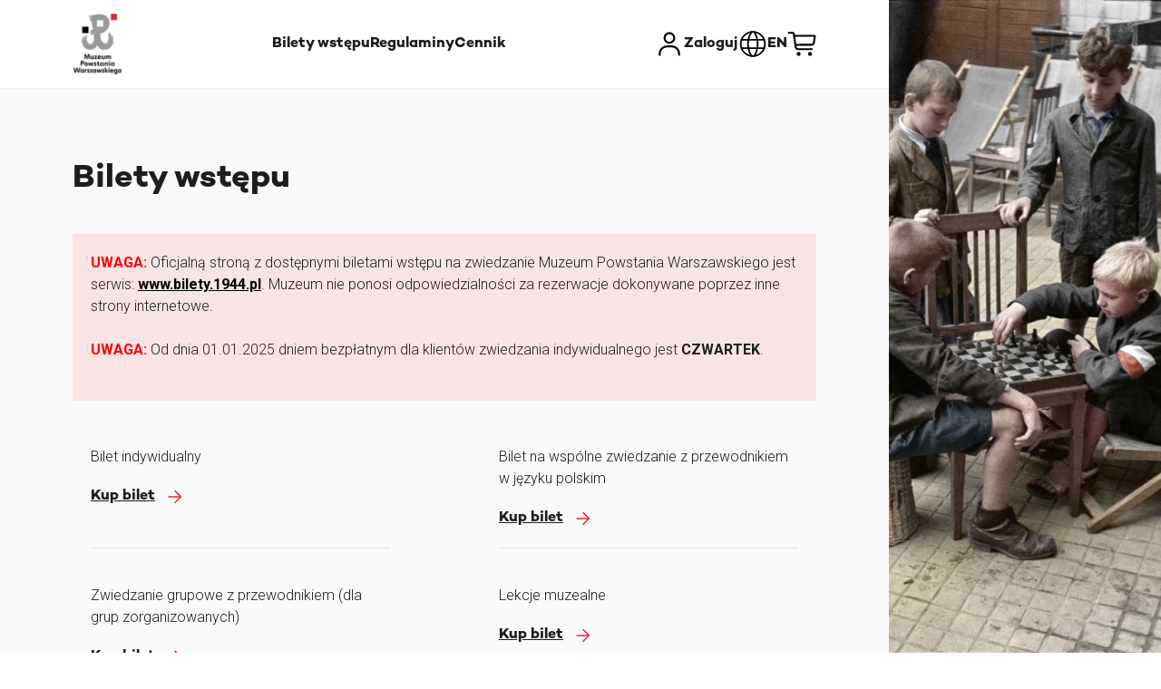

--- FILE ---
content_type: text/html; charset=UTF-8
request_url: https://bilety.1944.pl/
body_size: 2480
content:
<?xml version="1.0" encoding="UTF-8" ?><!DOCTYPE html PUBLIC "-//W3C//DTD XHTML 1.1//EN" "http://www.w3.org/TR/xhtml11/DTD/xhtml11.dtd">
<html xmlns="http://www.w3.org/1999/xhtml" xml:lang="pl" lang="pl">
<head>
    <meta http-equiv="Content-Type" content="application/xhtml+xml; charset=utf-8"/>
    <title>Oficjalna strona Muzeum Powstania Warszawskiego - bilety</title>
    <meta name="keywords" content=""/>
    <meta name="description" content=""/>
    <meta name="author" content="SoftCOM - https://www.softcom.wroc.pl"/>
    <meta name="robots" content="all"/>
    <meta name="test" content="towersjatestowa"/>
    <meta name="viewport" content="width=device-width,initial-scale=1">
    <link href="/favicon.ico" rel="icon" type="image/x-icon"/>
    <link rel="stylesheet" type="text/css" href="/css/bootstrap-modal.css"/>
    <link rel="stylesheet" type="text/css" href="/css/styles.css?v=2"/>
    <link rel="stylesheet" type="text/css" media="screen and (max-width: 1800px)" href="/css/styles-1800.css"/>
    <link rel="stylesheet" type="text/css" media="screen and (max-width: 1700px)" href="/css/styles-1700.css"/>
    <link rel="stylesheet" type="text/css" media="screen and (max-width: 1370px)" href="/css/styles-1370.css"/>
    <link rel="stylesheet" type="text/css" media="screen and (max-width: 1150px)" href="/css/styles-1150.css"/>
    <link rel="stylesheet" type="text/css" media="screen and (max-width: 900px)" href="/css/styles-900.css"/>
    <link rel="stylesheet" type="text/css" media="screen and (max-width: 440px)" href="/css/styles-440.css"/>
    <link rel="stylesheet" type="text/css" href="/css/tinymce.css"/>
    <link rel="stylesheet" type="text/css" href="/css/base/jquery-ui.min.css"/>
    <link rel="stylesheet" type="text/css" href="/css/base/jquery-ui.structure.min.css"/>
    <link rel="stylesheet" type="text/css" href="/css/base/jquery-ui.theme.min.css"/>
            <script src="/js-common/jquery.min.js"></script>
<script src="/js-common/jquery-ui.min.js"></script>
<script src="/js-common/jquery-ui.datepicker-pl.min.js"></script>
<script src="/js-common/jquery.countdown.js"></script>
<script src="/js-common/jquery.countdown-pl.js"></script>
<script src="/js/bootstrap.bundle.min.js"></script>
<script src="/js/core.js"></script>
        <script>
        window.dataLayer = window.dataLayer || [];

        function gtag() {
            dataLayer.push(arguments);
        }

        gtag('js', new Date());
        gtag('config', 'G-TVR8PR8JBC');
    </script>
</head>
<body data-page_name="rezerwacja_index_index">
<script async src=https://www.googletagmanager.com/gtag/js?id=G-TVR8PR8JBC></script>
<div id="loading">
    <div class="loading-inner">
        <div class="spinner-border text-primary">
            <span class="visually-hidden">Trwa ładowanie</span>
        </div>
    </div>
    <!--<span class="loading-text d-flex justify-content-center align-items-center flex-column">
        <i class="fa fa-spinner fa-spin fa-3x text-primary"></i>
    </span>-->
</div>
<div id="photoMain" style="background-image:url('/images/layout/new/photos/5.jpg');">&nbsp;</div><!-- nagłówek -->
<div id="block-header">
    <div id="block-menutop-mobile">        <a href="https://www.1944.pl/" target="_blank"><img src="/images/layout/new/muzeum-powstania-warszawskiego.svg" /></a>
        <div id="menu"><img src="/images/layout/new/menu.svg" /></div>
    </div>
    <div id="block-menutop" class="clearfix">        <ul>
            <div><li><a href="https://www.1944.pl/" target="_blank"><img src="/images/layout/new/muzeum-powstania-warszawskiego.svg" /></a></li><div><li><a href="/">Bilety wstępu</a></li><li><a href="https://bilety.1944.pl/regulaminy.html">Regulaminy</a></li><li><a href="https://bilety.1944.pl/cennik.html">Cennik</a></li></div><div><li><a href="https://bilety.1944.pl/uzytkownik/login.html"><img src="/images/layout/new/account.svg" />Zaloguj</a></li><li><a href="/?lang=en"><img src="/images/layout/new/language.svg" />EN</a></li><li><a id="koszykHref" href="https://bilety.1944.pl/koszyk/index.html"><img id="koszykImg" src="/images/layout/new/cart.svg" /></a></li></div></div>        </ul>
    </div>

    <!--<div id="lang">-->
            <!--</div>-->
    <!--<div id="block-toolbar">-->
        <!-- koszyk -->
        
        
        <!--<div id="block-clock-opis">-->
                    <!--</div>-->
            <!--</div>-->

</div>

<!-- komunikaty -->

<!--<div id="block-logo"><img src="/images/layout/logo.png" alt="" title=""></div>--><div id="page">
    <div id="block-content"><h1>Bilety wstępu</h1><div class="mce-content-body"><p style="text-align: left;"><span style="color: #ff0000;"><strong>UWAGA:</strong></span> Oficjalną stroną z dostępnymi biletami wstępu na zwiedzanie Muzeum Powstania Warszawskiego jest serwis: <span style="color: #000000;"><a style="color: #000000;" href="/">www.bilety.1944.pl</a></span>. Muzeum nie ponosi odpowiedzialności za rezerwacje dokonywane poprzez inne strony internetowe.</p>
<p style="text-align: left;">&nbsp;</p>
<p style="text-align: left;"><span style="color: #ff0000;"><strong>UWAGA:</strong></span> Od dnia 01.01.2025 dniem bezpłatnym dla klientów zwiedzania indywidualnego jest <strong>CZWARTEK</strong>.</p>
<p>&nbsp;</p></div><style> body[data-page_name='rezerwacja_index_index'] #page-wydarzenie a::after { content: 'Kup bilet' !important; } </style><div id="page-wydarzenie">
    <a href="https://bilety.1944.pl/rezerwacja/termin_dzien.html?id=10">Bilet indywidualny</a><a href="https://bilety.1944.pl/rezerwacja/termin_dzien.html?id=13">Bilet na wspólne zwiedzanie z przewodnikiem w języku polskim</a><a href="https://bilety.1944.pl/rezerwacja/termin_dzien.html?id=11">Zwiedzanie grupowe z przewodnikiem (dla grup zorganizowanych)</a><a href="https://bilety.1944.pl/rezerwacja/kategorie_tematow.html?id=14">Lekcje muzealne</a><a href="https://bilety.1944.pl/rezerwacja/termin_dzien.html?id=12">Fotoplastikon Warszawski (filia Muzeum)</a><a href="https://bilety.1944.pl/rezerwacja/termin_dzien.html?id=8">Cele Bezpieki - zwiedzanie indywidualne (filia Muzeum)</a><a href="https://bilety.1944.pl/rezerwacja/termin_dzien.html?id=9">Cele Bezpieki - zwiedzanie z przewodnikiem (filia Muzeum)</a><a href="https://bilety.1944.pl/rezerwacja/termin_dzien.html?id=3">Koncerty i spektakle</a><a href="https://bilety.1944.pl/rezerwacja/termin_dzien.html?id=7">Warsztaty</a></div>
</div></div>

<!-- Modal -->
<div class="modal fade" id="noticeModal" tabindex="-1" aria-labelledby="noticeModalLabel" aria-hidden="true">
    <div class="modal-dialog">
        <div class="modal-content">
            <div class="modal-header">
                <button type="button" class="btn-close" data-bs-dismiss="modal" aria-label="Close">
                    <svg xmlns="http://www.w3.org/2000/svg" width="16" height="16" fill="currentColor" class="bi bi-x-lg" viewBox="0 0 16 16">
                        <path d="M2.146 2.854a.5.5 0 1 1 .708-.708L8 7.293l5.146-5.147a.5.5 0 0 1 .708.708L8.707 8l5.147 5.146a.5.5 0 0 1-.708.708L8 8.707l-5.146 5.147a.5.5 0 0 1-.708-.708L7.293 8z"/>
                    </svg>
                </button>
            </div>
            <div class="modal-body">
                            </div>
            <div class="modal-footer"></div>
        </div>
    </div>
</div>
<div id="block-footer-up">
    <div>
        Informacje dotyczące zwrotów<br/>
        <a href="mailto:zwroty@1944.pl">zwroty@1944.pl</a><br/>
        <a href="tel:+48225397981">+48225397981</a><br/>
        pn-pt 8:30-16:30
    </div>
    <div>
        <div>
            Informacje dotyczące rezerwacji<br/>
            <a href="mailto:doe@1944.pl">doe@1944.pl</a><br/>
            <a href="tel:+48225397933">+48225397933</a>
        </div>
        <div>
            Informacje dotyczące lekcji muzealnych<br/>
            <a href="mailto:doe@1944.pl">lekcje@1944.pl</a><br/>
            <a href="tel:+48225397933">+48225397939</a>
        </div>
        <div>
            <a href="mailto:kontakt@1944.pl">kontakt@1944.pl</a><br/>
            <a href="tel:+48225397905">+48225397905</a><br/>
            Szczegółowy program: <a href="https://www.1944.pl/">www.1944.pl</a>
        </div>
    </div>
    <div>
        <img src="/images/layout/new/footer.svg" alt="stopka"/>
    </div>
</div>

<div id="block-footer">
    Copyright 2024 Muzeum Powstania Warszawskiego
    <span>|</span>
    <a href="https://www.iksoris.pl/">System rezerwacji i sprzedaży biletów iKsoris</a>
</div>


</body>
</html>


--- FILE ---
content_type: text/css
request_url: https://bilety.1944.pl/css/styles.css?v=2
body_size: 5672
content:
/********** FONTS **********/

@import url('https://fonts.googleapis.com/css2?family=Roboto:wght@300;400;700&display=swap');

@font-face {
    font-display: swap;
    font-family: 'Campton';
    font-weight: 400;
    src: url('../fonts/Campton-Regular.otf') format('opentype');
}

@font-face {
    font-display: swap;
    font-family: 'Campton';
    font-weight: 700;
    src: url('../fonts/Campton-Bold.otf') format('opentype');
}

/********** NORMALIZE **********/

a {
    color: inherit;
    text-decoration: none;
}

body {
    margin: 0;
}

button {
    background: transparent;
    border: none;
    box-sizing: content-box;
    color: inherit;
    cursor: pointer;
    display: block;
    font: inherit;
    margin: 0;
    padding: 0;
    text-align: inherit;
    width: 100%;
}

fieldset {
    border: none;
    margin: 0;
    min-width: 0;
    padding: 0;
}

h1,
h2,
h3,
h4,
h5,
h6 {
    font: inherit;
    margin: 0;
}

html {
    color: #1e1c1c;
    font: 300 16px/24px 'Roboto';
}

input {
    background: transparent;
    border: none;
    color: inherit;
    display: block;
    font: inherit;
    margin: 0;
    padding: 0;
    width: 100%;
}

input::placeholder {
    color: inherit;
    opacity: 1;
}

input:focus {
    outline: none;
}

label {
    cursor: inherit;
}

mark {
    background: transparent;
    color: inherit;
}

p {
    margin: 0;
}

select {
    appearance: none;
    background: transparent;
    border: none;
    box-sizing: content-box;
    color: inherit;
    cursor: pointer;
    display: block;
    font: inherit;
    padding: 0;
}

select:focus {
    outline: none;
}

strong {
    font-weight: 700;
}

table {
    border-collapse: collapse;
    border-spacing: 0;
    box-sizing: content-box;
}

td {
    padding: 0;
}

ul {
    list-style: none;
    margin: 0;
    padding: 0;
}

/********** COMMON **********/

@media (min-width: 1024px) {
    body {
        padding-right: 240px;
    }
}

@media (min-width: 1280px) {
    body {
        padding-right: 300px;
    }
}

@media (min-width: 1366px) {
    body {
        padding-right: 400px;
    }
}

@media (min-width: 1600px) {
    body {
        padding-right: 600px;
    }
}

#loading {
    display: none;
}

#photoMain {
    display: none;
}

@media (min-width: 1024px) {
    #photoMain {
        background-position: center;
        background-repeat: no-repeat;
        background-size: cover;
        display: block;
        height: 100%;
        position: fixed;
        right: 0;
        top: 0;
        width: 240px;
    }
}

@media (min-width: 1280px) {
    #photoMain {
        width: 300px;
    }
}

@media (min-width: 1366px) {
    #photoMain {
        width: 400px;
    }
}

@media (min-width: 1600px) {
    #photoMain {
        width: 600px;
    }
}

#block-header {
    border-bottom: 1px solid #f0f0f0;
    padding: 15px 40px;
}

@media (min-width: 1280px) {
    #block-header {
        padding: 15px 80px;
    }
}

#block-menutop-mobile {
    align-items: center;
    display: flex;
    justify-content: space-between;
}

@media (min-width: 1024px) {
    #block-menutop-mobile:not(.block-menutop-mobile-zalogowany) {
        display: none;
    }
}

#block-menutop-mobile #menu {
    cursor: pointer;
    display: flex;
}

#block-menutop > ul {
    border-top: 1px solid #f0f0f0;
    margin-top: 15px;
    padding-bottom: 15px;
    padding-top: 15px;
}

@media (min-width: 1024px) {
    #block-menutop:not(.block-menutop-zalogowany) > ul {
        border-top: none;
        margin-top: 0;
        padding-bottom: 0;
        padding-top: 0;
    }
}

@media (min-width: 480px) {
    #block-menutop > ul > div {
        display: flex;
        justify-content: space-evenly;
    }
}

@media (min-width: 1024px) {
    #block-menutop:not(.block-menutop-zalogowany) > ul > div {
        align-items: center;
        justify-content: space-between;
    }
}

#block-menutop > ul > div > li {
    display: none;
}

@media (min-width: 1024px) {
    #block-menutop:not(.block-menutop-zalogowany) > ul > div > li {
        display: block;
    }
}

@media (min-width: 1024px) {
    #block-menutop:not(.block-menutop-zalogowany) > ul > div div {
        align-items: center;
        display: flex;
        gap: 30px;
    }
}

#block-menutop > ul > div li {
    margin-top: 15px;
}

@media (min-width: 1024px) {
    #block-menutop:not(.block-menutop-zalogowany) > ul > div li {
        margin-top: 0;
    }
}

#block-menutop a {
    align-items: center;
    display: flex;
    font-family: 'Campton';
    font-weight: 700;
    gap: 5px;
}

@media (min-width: 1024px) {
    #block-menutop:not(.block-menutop-zalogowany) a {
        justify-content: center;
    }
}

#block-menutop #koszykHref {
    position: relative;
}

#block-menutop .koszykKropka {
    align-items: center;
    background-color: #e0303b;
    border-radius: 50%;
    color: #ffffff;
    display: flex;
    font-family: 'Roboto';
    font-size: 12px;
    font-weight: 300;
    height: 24px;
    justify-content: center;
    line-height: 14px;
    position: absolute;
    position: absolute;
    right: -10px;
    top: -10px;
    width: 24px;
}

#page {
    background-color: #f9f9f9;
    padding: 40px 20px;
}

@media (min-width: 640px) {
    #page {
        padding: 40px;
    }
}

@media (min-width: 1280px) {
    #page {
        padding: 80px;
    }
}

h1 {
    font: 700 36px/40px 'Campton';
    margin-bottom: 40px;
}

h2,
h3,
h4,
h6 {
    font-size: 24px;
    font-weight: 700;
    line-height: 30px;
    margin-bottom: 20px;
}

#block-footer-up {
    background-color: #1e1c1c;
    color: #ffffff;
    display: flex;
    flex-direction: column;
    font-family: 'Campton';
    font-weight: 400;
    gap: 40px;
    min-height: 215px;
    padding: 60px 40px;
    position: relative;
}

@media (min-width: 1280px) {
    #block-footer-up {
        flex-direction: row;
        padding: 120px 80px;
    }
}

@media (min-width: 1600px) {
    #block-footer-up {
        gap: 80px;
    }
}

#block-footer-up > div:nth-of-type(2) {
    display: flex;
    flex-direction: column;
    gap: 40px;
}

#block-footer-up > div:nth-of-type(3) {
    display: none;
}

@media (min-width: 640px) {
    #block-footer-up > div:nth-of-type(3) {
        display: block;
        position: absolute;
        right: 40px;
        top: 0;
    }
}

@media (min-width: 1280px) {
    #block-footer-up > div:nth-of-type(3) {
        right: 80px;
    }
}

#block-footer-up a {
    text-decoration: underline;
}

#block-footer {
    align-items: center;
    background-color: #1e1c1c;
    color: #ffffff;
    display: flex;
    flex-direction: column;
    gap: 20px;
    padding: 20px 40px 60px 40px;
    position: relative;
    text-align: center;
}

@media (min-width: 1024px) {
    #block-footer {
        flex-direction: row;
    }
}

@media (min-width: 1280px) {
    #block-footer {
        padding: 20px 80px 120px 80px;
    }
}

#block-footer::before {
    background-color: #ffffff1a;
    content: '';
    height: 1px;
    left: 40px;
    position: absolute;
    top: 0;
    width: calc(100% - 80px);
}

@media (min-width: 1280px) {
    #block-footer::before {
        left: 80px;
        width: calc(100% - 160px);
    }
}

#block-footer span {
    display: none;
}

@media (min-width: 1024px) {
    #block-footer span {
        display: block;
    }
}

#block-footer a {
    text-decoration: underline;
}

.modal {
    background-color: #000000e6;
    display: none;
    height: 100%;
    left: 0;
    position: fixed;
    top: 0;
    width: 100%;
    z-index: 1;
}

.modal-dialog {
    background-color: #ffffff;
    left: 50%;
    max-width: calc(100% - 80px);
    padding: 20px;
    position: absolute;
    top: 50%;
    transform: translate(-50%, -50%);
    width: 330px;
}

.modal-header {
    font-size: 0;
    line-height: 0;
    margin-bottom: 20px;
}

.btn-close {
    height: 20px;
    margin-left: auto;
    width: 20px;
}

.btn-close svg {
    height: 100%;
    width: 100%;
}

.divForm {
    border-top: 1px solid #0000001a;
    padding-top: 40px;
}

.divField:not(.divPozycjaCennika):has(input:not([type='checkbox']):not([type='radio']), select) {
    margin-bottom: 10px;
    max-width: 370px;
    padding-top: 19px;
    position: relative;
}

.divField:has(input[type='checkbox']) {
    align-items: center;
    cursor: pointer;
    display: flex;
    flex-wrap: wrap;
    gap: 0 10px;
    margin-bottom: 10px;
}

.divField:has(input[type='checkbox'])::before {
    background-image: url('../images/layout/new/checkbox--unchecked.svg');
    background-position: center;
    background-repeat: no-repeat;
    background-size: contain;
    content: '';
    flex-shrink: 0;
    height: 30px;
    width: 30px;
}

.divField:has(input[type='checkbox']):has(input:checked)::before {
    background-image: url('../images/layout/new/checkbox--checked.svg');
}

.divField:has(input[type='radio']) {
    margin-bottom: 10px;
}

.divField:has(input:not([type='checkbox']):not([type='radio']), select) .divLabel {
    font-weight: 700;
    left: 0;
    position: absolute;
    top: 19px;
    transition: all 0.25s;
}

.divField:has(input[type='radio']) .divLabel {
    font-weight: 700;
    margin-bottom: 10px;
}

.divField:has(input:not([type='checkbox']):not([type='radio'])):focus-within .divLabel,
.divField:has(input:not([type='checkbox']):not([type='radio'])):has(.valid, .divErrorField) .divLabel,
.divField:has(input:not([type='checkbox']):not([type='radio'])):has(input:not([value=''])) .divLabel,
.divField:has(input[placeholder]:not(:placeholder-shown)) .divLabel,
.divField:has(select) .divLabel {
    color: #1e1c1c80;
    font-size: 12px;
    font-weight: 400 !important;
    line-height: 14px;
    top: 0 !important;
}

.divLabel {
    pointer-events: none;
}

.divLabel span {
    color: #eb2a38 !important;
}

.divField:has(input:not([type='checkbox']):not([type='radio']), select) .divElement {
    border-bottom: 1px solid #0000001a;
    font-weight: 700;
    padding-bottom: 10px;
}

.divField:has(input:not([type='checkbox']):not([type='radio']), select):has(input.divErrorField, select.divErrorField) .divElement {
    border-bottom: 1px solid #eb2a38;
    color: #eb2a38;
}

.divField:has(input[type='checkbox']) .divElement {
    width: calc(100% - 40px);
}

.divField:has(input[type='checkbox']):has(input.divErrorField) .divElement {
    color: #eb2a38;
}

.divField:has(input[type='checkbox']) .divElement input {
    height: 0;
    overflow: hidden;
    position: absolute;
    visibility: hidden;
    width: 0;
}

.divField:has(input[type='checkbox']) .divElement span {
    color: #eb2a38 !important;
}

.divField:has(input[type='checkbox']) .divElement a {
    font-weight: 700;
    text-decoration: underline;
}

.divField:has(input[type='radio']):has(input.divErrorField) .divElement {
    color: #eb2a38;
}

.divField:has(input[type='radio']) .divElement label {
    align-items: center;
    cursor: pointer;
    display: flex;
    gap: 10px;
}

.divField:has(input[type='radio']) .divElement label::before {
    background-image: url('../images/layout/new/radio--unchecked.svg');
    background-position: center;
    background-repeat: no-repeat;
    background-size: contain;
    content: '';
    height: 30px;
    width: 30px;
}

.divField:has(input[type='radio']) .divElement label:has(input:checked)::before {
    background-image: url('../images/layout/new/radio--checked.svg');
}

.divField:has(input[type='radio']) .divElement input {
    height: 0;
    overflow: hidden;
    position: absolute;
    visibility: hidden;
    width: 0;
}

.divField:has(select) .divElement {
    position: relative;
}

.divField:has(select) .divElement::after {
    background-image: url('../images/layout/new/chevron--down.svg');
    background-position: center;
    background-repeat: no-repeat;
    background-size: contain;
    content: '';
    height: 24px;
    pointer-events: none;
    position: absolute;
    right: 0;
    top: 0;
    width: 24px;
}

.divField:has(select) .divElement select {
    text-transform: capitalize;
    width: 100%;
}

.divError {
    color: #eb2a38;
    font-size: 12px;
    line-height: 14px;
    margin-top: 5px;
}

.divFooter {
    font-size: 12px;
    line-height: 14px;
}

.divFooter span {
    color: #eb2a38 !important;
}

.divButtons {
    align-items: center;
    display: flex;
    gap: 20px;
}

.divButtons input {
    border-radius: 30px;
    cursor: pointer;
    font-family: 'Campton';
    font-weight: 700;
    padding: 15px 30px;
}

.divButtons input[type='button'] {
    background-color: #ffffff;
    border: 1px solid #1e1c1c;
    color: #1e1c1c;
}

.divButtons input[type='submit'] {
    background-color: #eb2a38;
    color: #ffffff;
}

/********** MAIN **********/

body[data-page_name='rezerwacja_index_index'] .mce-content-body {
    background-color: #eb2a381a;
    margin-bottom: 30px;
    padding: 20px;
}

body[data-page_name='rezerwacja_index_index'] .mce-content-body mark {
    color: #eb2a38;
    font-family: 'Campton';
    font-weight: 700;
}

body[data-page_name='rezerwacja_index_index'] .mce-content-body a {
    font-weight: 700;
    text-decoration: underline;
}

body[data-page_name='rezerwacja_index_index'] .mce-content-body #invoice {
    color: #eb2a38;
    font-family: 'Campton';
    font-weight: 400;
    margin-top: 20px;
}

body[data-page_name='rezerwacja_index_index'] .mce-content-body #invoice strong {
    display: block;
}

body[data-page_name='rezerwacja_index_index'] #page-wydarzenie {
    display: flex;
    flex-wrap: wrap;
    gap: 20px;
    justify-content: space-between;
    max-width: 830px;
}

body[data-page_name='rezerwacja_index_index'] #page-wydarzenie a {
    border-bottom: 1px solid #0000001a;
    margin: 20px;
    width: 300px;
}

@media (min-width: 1280px) {
    body[data-page_name='rezerwacja_index_index'] #page-wydarzenie a {
        width: 330px;
    }
}

body[data-page_name='rezerwacja_index_index'] #page-wydarzenie a::after {
    background-image: url('../images/layout/new/arrow.svg');
    background-position: right;
    background-repeat: no-repeat;
    background-size: contain;
    content: 'Kup Bilet';
    display: block;
    font-family: 'Campton';
    font-weight: 700;
    margin-bottom: 20px;
    margin-top: 20px;
    padding-right: 34px;
    text-decoration: underline;
    width: fit-content;
}

/********** STATUTES **********/

body[data-page_name='rezerwacja_index_regulaminy'] .mce-content-body {
    padding-right: 0 !important;
}

body[data-page_name='rezerwacja_index_regulaminy'] .mce-content-body p:not(#clause) {
    margin-bottom: 10px;
}

body[data-page_name='rezerwacja_index_regulaminy'] .mce-content-body #clause {
    margin-top: 30px;
}

body[data-page_name='rezerwacja_index_regulaminy'] .mce-content-body a {
    font-weight: 700;
    text-decoration: underline;
}

body[data-page_name='rezerwacja_index_regulaminy'] .mce-content-body p:not(#clause) a {
    display: block;
    font-family: 'Campton';
    position: relative;
}

body[data-page_name='rezerwacja_index_regulaminy'] .mce-content-body p:not(#clause) a::after {
    background-image: url('../images/layout/new/arrow.svg');
    background-position: right;
    background-repeat: no-repeat;
    background-size: contain;
    content: '';
    height: 24px;
    margin-left: 10px;
    position: absolute;
    width: 24px;
}

/********** TARIFF **********/

body[data-page_name='rezerwacja_index_cennik'] .mce-content-body {
    padding-right: 0 !important;
}

body[data-page_name='rezerwacja_index_cennik'] .mce-content-body p strong {
    display: block;
    font-size: 24px;
    line-height: 30px;
    margin-bottom: 10px;
    margin-top: 30px;
}

body[data-page_name='rezerwacja_index_cennik'] .mce-content-body p:not(#button) a {
    font-weight: 700;
    text-decoration: underline;
}

body[data-page_name='rezerwacja_index_cennik'] .mce-content-body #button a {
    background-color: #eb2a38;
    border-radius: 30px;
    color: #ffffff;
    display: block;
    font-family: 'Campton';
    font-weight: 700;
    margin-top: 30px;
    padding: 15px 30px;
    width: fit-content;
}

/********** LOGIN **********/

body[data-page_name='rezerwacja_uzytkownik_login'] h1 {
    display: none;
}

body[data-page_name='rezerwacja_uzytkownik_login'] h2 {
    font-family: 'Campton';
    font-size: 36px;
    line-height: 40px;
    margin-bottom: 40px;
}

body[data-page_name='rezerwacja_uzytkownik_login'] .divForm {
    border-top: none;
    padding-top: 0;
}

body[data-page_name='rezerwacja_uzytkownik_login'] .divFooter {
    margin-top: 20px;
    margin-bottom: 20px;
}

body[data-page_name='rezerwacja_uzytkownik_login'] #form_login fieldset {
    display: flex;
    flex-direction: column;
    gap: 80px;
}

@media (min-width: 960px) {
    body[data-page_name='rezerwacja_uzytkownik_login'] #form_login fieldset {
        flex-direction: row;
        gap: 40px;
    }
}

@media (min-width: 1600px) {
    body[data-page_name='rezerwacja_uzytkownik_login'] #form_login fieldset {
        gap: 80px;
    }
}

body[data-page_name='rezerwacja_uzytkownik_login'] #form_login .loginColumn:nth-of-type(1) {
    order: 1;
}

@media (min-width: 960px) {
    body[data-page_name='rezerwacja_uzytkownik_login'] #form_login .loginColumn {
        width: 50%;
    }
}

body[data-page_name='rezerwacja_uzytkownik_login'] #form_login_buttons {
    align-items: center;
    display: flex;
    flex-wrap: wrap;
    gap: 20px;
}

body[data-page_name='rezerwacja_uzytkownik_login'] #form_login_buttons div:nth-of-type(1) {
    width: 100%;
}

@media (min-width: 480px) {
    body[data-page_name='rezerwacja_uzytkownik_login'] #form_login_buttons div:nth-of-type(1) {
        width: auto;
    }
}

@media (min-width: 960px) {
    body[data-page_name='rezerwacja_uzytkownik_login'] #form_login_buttons div:nth-of-type(1) {
        width: 100%;
    }
}

@media (min-width: 1700px) {
    body[data-page_name='rezerwacja_uzytkownik_login'] #form_login_buttons div:nth-of-type(1) {
        width: auto;
    }
}

body[data-page_name='rezerwacja_uzytkownik_login'] #form_login_buttons input,
body[data-page_name='rezerwacja_uzytkownik_login'] #form_login_buttons2 input {
    cursor: pointer;
    font-family: 'Campton';
    font-weight: 700;
}

body[data-page_name='rezerwacja_uzytkownik_login'] #form_login_submit,
body[data-page_name='rezerwacja_uzytkownik_login'] #form_login_submit_bez {
    border-radius: 30px;
    color: #ffffff;
    padding: 15px 30px;
}

body[data-page_name='rezerwacja_uzytkownik_login'] #form_login_submit {
    background-color: #1e1c1c;
    width: fit-content;
}

body[data-page_name='rezerwacja_uzytkownik_login'] #form_login_submit_bez {
    background-color: #eb2a38;
}

body[data-page_name='rezerwacja_uzytkownik_login'] #form_login_submit_haslo,
body[data-page_name='rezerwacja_uzytkownik_login'] #form_login_submit_rejestracja {
    text-decoration: underline;
}

/********** RESET PASSWORD **********/

body[data-page_name='rezerwacja_uzytkownik_reset_hasla'] #form_change_password {
    max-width: 370px;
}

body[data-page_name='rezerwacja_uzytkownik_reset_hasla'] .footer {
    margin-bottom: 40px;
}

body[data-page_name='rezerwacja_uzytkownik_reset_hasla'] .divFooter,
body[data-page_name='rezerwacja_uzytkownik_zmiana_hasla'] .divFooter {
    margin-bottom: 20px;
    margin-top: 20px;
}

/********** USER **********/

body[data-page_name='rezerwacja_koszyk_rezerwujacy'] fieldset,
body[data-page_name='rezerwacja_uzytkownik_rejestracja'] fieldset,
body[data-page_name='rezerwacja_uzytkownik_edycja'] fieldset {
    display: flex;
    flex-direction: column;
    gap: 30px;
}

@media (min-width: 640px) {
    body[data-page_name='rezerwacja_koszyk_rezerwujacy'] fieldset,
    body[data-page_name='rezerwacja_uzytkownik_rejestracja'] fieldset,
    body[data-page_name='rezerwacja_uzytkownik_edycja'] fieldset {
        flex-direction: row;
        flex-wrap: wrap;
        gap: 10px 60px;
    }
}

@media (min-width: 1280px) {
    body[data-page_name='rezerwacja_koszyk_rezerwujacy'] fieldset,
    body[data-page_name='rezerwacja_uzytkownik_rejestracja'] fieldset,
    body[data-page_name='rezerwacja_uzytkownik_edycja'] fieldset {
        gap: 10px 120px;
    }
}

body[data-page_name='rezerwacja_koszyk_rezerwujacy'] fieldset > div,
body[data-page_name='rezerwacja_uzytkownik_rejestracja'] fieldset > div,
body[data-page_name='rezerwacja_uzytkownik_edycja'] fieldset > div {
    flex-grow: 1;
    max-width: 370px;
}

body[data-page_name='rezerwacja_koszyk_rezerwujacy'] fieldset > div:nth-of-type(3),
body[data-page_name='rezerwacja_uzytkownik_rejestracja'] fieldset > div:nth-of-type(3),
body[data-page_name='rezerwacja_uzytkownik_edycja'] fieldset > div:nth-of-type(3) {
    max-width: none;
    width: 100%;
}

body[data-page_name='rezerwacja_koszyk_rezerwujacy'] .divFooter,
body[data-page_name='rezerwacja_uzytkownik_rejestracja'] .divFooter,
body[data-page_name='rezerwacja_uzytkownik_edycja'] .divFooter {
    margin-bottom: 20px;
}

body[data-page_name='rezerwacja_koszyk_rezerwujacy'] #form_uzytkownik_buttons,
body[data-page_name='rezerwacja_uzytkownik_rejestracja'] #form_uzytkownik_buttons,
body[data-page_name='rezerwacja_uzytkownik_edycja'] #form_uzytkownik_buttons {
    justify-content: space-between;
}

body[data-page_name='rezerwacja_koszyk_rezerwujacy'] #form_uzytkownik_buttons:has(input[type='button']),
body[data-page_name='rezerwacja_uzytkownik_rejestracja'] #form_uzytkownik_buttons:has(input[type='button']),
body[data-page_name='rezerwacja_uzytkownik_edycja'] #form_uzytkownik_buttons:has(input[type='button']) {
    border-top: 1px solid #0000001a;
    margin-top: 40px;
    padding-top: 40px;
}

/********** CALENDAR **********/

body[data-page_name='rezerwacja_rezerwacja_termin_dzien'] #page-kalendarz {
    max-width: 830px;
}

body[data-page_name='rezerwacja_rezerwacja_termin_dzien'] .wybor {
    align-items: center;
    border-bottom: 1px solid #eb2a38;
    display: flex;
    font-size: 24px;
    font-weight: 700;
    gap: 10px;
    justify-content: center;
    line-height: 30px;
    margin-bottom: 20px;
    padding-bottom: 20px;
    text-transform: capitalize;
}

body[data-page_name='rezerwacja_rezerwacja_termin_dzien'] .wybor a {
    display: flex;
}

body[data-page_name='rezerwacja_rezerwacja_termin_dzien'] .in {
    display: table;
    width: 100%;
}

body[data-page_name='rezerwacja_rezerwacja_termin_dzien'] .naglowek {
    display: table-row;
    margin-bottom: 20px;
}

body[data-page_name='rezerwacja_rezerwacja_termin_dzien'] .naglowek div {
    display: table-cell;
    font-weight: 700;
    text-align: center;
}

body[data-page_name='rezerwacja_rezerwacja_termin_dzien'] .tydzien {
    display: table-row;
}

body[data-page_name='rezerwacja_rezerwacja_termin_dzien'] .tydzien div {
    color: #0000001a;
    cursor: default;
    display: table-cell;
    font-size: 36px;
    height: 60px;
    line-height: 40px;
    text-align: center;
    vertical-align: middle;
}

body[data-page_name='rezerwacja_rezerwacja_termin_dzien'] .tydzien div a {
    color: #eb2a38;
    border-bottom: 1px solid #eb2a38;
}

body[data-page_name='rezerwacja_rezerwacja_termin_dzien'] .tydzien .techniczny {
    color: #1e1c1c;
}

body[data-page_name='rezerwacja_rezerwacja_termin_dzien'] #legenda {
    display: flex;
    flex-direction: column;
    gap: 20px;
    margin-bottom: 40px;
    margin-top: 40px;
}

@media (min-width: 1280px) {
    body[data-page_name='rezerwacja_rezerwacja_termin_dzien'] #legenda {
        flex-direction: row;
    }
}

body[data-page_name='rezerwacja_rezerwacja_termin_dzien'] #legenda span {
    align-items: center;
    display: flex;
    gap: 10px;
}

body[data-page_name='rezerwacja_rezerwacja_termin_dzien'] #legenda span::before {
    content: '';
    height: 20px;
    width: 20px;
}

body[data-page_name='rezerwacja_rezerwacja_termin_dzien'] #legenda .active::before {
    background-color: #eb2a38;
}

body[data-page_name='rezerwacja_rezerwacja_termin_dzien'] #legenda .techniczny::before {
    background-color: #1e1c1c;
}

body[data-page_name='rezerwacja_rezerwacja_termin_dzien'] #legenda .zarezerwowane::before {
    background-color: #0000001a;
}

body[data-page_name='rezerwacja_rezerwacja_termin_dzien'] .buttons-big {
    border-top: 1px solid #0000001a;
    padding-top: 40px;
}

body[data-page_name='rezerwacja_rezerwacja_termin_dzien'] .buttons-big .button {
    border-radius: 30px;
    border: 1px solid #1e1c1c;
    cursor: pointer;
    font-family: 'Campton';
    font-weight: 700;
    padding: 15px 30px;
    width: auto;
}

body[data-page_name='rezerwacja_rezerwacja_termin_dzien'] form {
    border-top: 1px solid #0000001a;
    margin-bottom: 40px;
    padding-top: 40px;
}

@media (min-width: 640px) {
    body[data-page_name='rezerwacja_rezerwacja_termin_dzien'] form {
        display: grid;
        gap: 20px;
        grid-template-columns: 180px 120px auto;
    }
}

body[data-page_name='rezerwacja_rezerwacja_termin_dzien'] .divButtons .button {
    margin-top: 10px;
    width: auto;
}

@media (min-width: 640px) {
    body[data-page_name='rezerwacja_rezerwacja_termin_dzien'] .divButtons {
        margin-top: 0;
    }
}

/********** DATE **********/

body[data-page_name='rezerwacja_rezerwacja_termin'] #page-termin form {
    border-bottom: 1px solid #0000001a;
    border-top: 1px solid #0000001a;
    display: grid;
    gap: 20px;
    grid-template-columns: 180px auto;
    margin-bottom: 40px;
    padding-bottom: 40px;
    padding-top: 40px;
}

body[data-page_name='rezerwacja_rezerwacja_termin'] .divButtons .button {
    width: auto;
}

body[data-page_name='rezerwacja_rezerwacja_termin'] #terminy {
    display: flex;
    flex-wrap: wrap;
    gap: 20px;
}

body[data-page_name='rezerwacja_rezerwacja_termin'] #terminy .button {
    background-color: #1e1c1c;
    border-radius: 30px;
    color: #ffffff;
    font-family: 'Campton';
    font-weight: 700;
    padding: 5px 20px;
}

body[data-page_name='rezerwacja_rezerwacja_termin'] .buttons {
    border-top: 1px solid #0000001a;
    padding-top: 40px;
    margin-top: 40px;
}

body[data-page_name='rezerwacja_rezerwacja_termin'] .buttons .button {
    background-color: #ffffff;
    border-radius: 30px;
    border: 1px solid #1e1c1c;
    display: block;
    font-family: 'Campton';
    font-weight: 700;
    padding: 15px 30px;
    width: fit-content;
}

/********** TICKETS **********/

body[data-page_name='rezerwacja_rezerwacja_nienumerowane'] #page-miejsca {
    border-top: 1px solid #0000001a;
    padding-top: 40px;
}

body[data-page_name='rezerwacja_rezerwacja_nienumerowane'] .divPozycjaCennikaContainer {
    font-size: 12px;
    line-height: 18px;
    overflow-x: auto;
}

@media (min-width: 640px) {
    body[data-page_name='rezerwacja_rezerwacja_nienumerowane'] .divPozycjaCennikaContainer {
        font-size: 16px;
        line-height: 24px;
    }
}

body[data-page_name='rezerwacja_rezerwacja_nienumerowane'] .divPozycjaCennikaHdr,
body[data-page_name='rezerwacja_rezerwacja_nienumerowane'] .divPozycjaCennika {
    display: grid;
    grid-template-columns: 2fr 1fr 1fr 1fr;
    text-align: right;
}

@media (min-width: 640px) {
    body[data-page_name='rezerwacja_rezerwacja_nienumerowane'] .divPozycjaCennikaHdr,
    body[data-page_name='rezerwacja_rezerwacja_nienumerowane'] .divPozycjaCennika {
        grid-template-columns: 3fr 1fr 1fr 2fr;
    }
}

body[data-page_name='rezerwacja_rezerwacja_nienumerowane'] .divPozycjaCennikaHdr div:nth-of-type(1),
body[data-page_name='rezerwacja_rezerwacja_nienumerowane'] .divPozycjaCennika div:nth-of-type(1) {
    text-align: left;
}

body[data-page_name='rezerwacja_rezerwacja_nienumerowane'] .divPozycjaCennikaHdr,
body[data-page_name='rezerwacja_rezerwacja_nienumerowane'] .divPozycjaCennikaWrapper {
    border-bottom: 1px solid #eb2a384d;
    min-width: 100%;
    padding-bottom: 20px;
    padding-top: 20px;
    width: fit-content;
}

body[data-page_name='rezerwacja_rezerwacja_nienumerowane'] .divPozycjaCennika div {
    font-weight: 700;
    margin-bottom: 10px;
}

body[data-page_name='rezerwacja_rezerwacja_nienumerowane'] .input-ilosc {
    background-color: #1e1c1c1a;
    margin-left: auto;
    text-align: center;
    width: 50px;
}

body[data-page_name='rezerwacja_rezerwacja_nienumerowane'] .opis {
    font-size: 12px;
    font-weight: 400;
    line-height: 14px;
}

body[data-page_name='rezerwacja_rezerwacja_nienumerowane'] #rezerwacja_buttons {
    border-top: 1px solid #0000001a;
    justify-content: space-between;
    margin-top: 40px;
    padding-top: 40px;
}

body[data-page_name='rezerwacja_rezerwacja_lekcje-miejsca-nienumerowane'] #lekcje_nienumerowane {
    border-top: 1px solid #0000001a;
    margin-top: 40px;
    padding-top: 40px;
}

body[data-page_name='rezerwacja_rezerwacja_lekcje-miejsca-nienumerowane'] #lekcje_nienumerowane .kategoria-tematow-lista-biletow-nazwa:not(:first-of-type) {
    margin-top: 40px;
}

body[data-page_name='rezerwacja_rezerwacja_lekcje-miejsca-nienumerowane'] .lekcje-naglowek {
    margin-bottom: 40px;
}

body[data-page_name='rezerwacja_rezerwacja_lekcje-miejsca-nienumerowane'] .lista-pozycji-cennika-lekcje > .form-group {
    margin-bottom: 20px;
    max-width: 370px;
    padding-top: 19px;
    position: relative;
}

body[data-page_name='rezerwacja_rezerwacja_lekcje-miejsca-nienumerowane'] .lista-pozycji-cennika-lekcje > .form-group::after {
    background-image: url('../images/layout/new/chevron--down.svg');
    background-position: center;
    background-repeat: no-repeat;
    background-size: contain;
    content: '';
    height: 24px;
    pointer-events: none;
    position: absolute;
    right: 0;
    top: 19px;
    width: 24px;
}

body[data-page_name='rezerwacja_rezerwacja_lekcje-miejsca-nienumerowane'] .lista-pozycji-cennika-lekcje > .form-group .form-label {
    color: #1e1c1c80;
    font-size: 12px;
    font-weight: 400;
    left: 0;
    line-height: 14px;
    position: absolute;
    top: 0;
}

body[data-page_name='rezerwacja_rezerwacja_lekcje-miejsca-nienumerowane'] .lista-pozycji-cennika-lekcje > .form-group .form-label span {
    color: #eb2a38 !important;
}

body[data-page_name='rezerwacja_rezerwacja_lekcje-miejsca-nienumerowane'] .lista-pozycji-cennika-lekcje > .form-group .form-select {
    border-bottom: 1px solid #0000001a;
    font-weight: 700;
    padding-bottom: 10px;
    width: 100%;
}

body[data-page_name='rezerwacja_rezerwacja_lekcje-miejsca-nienumerowane'] .lista-pozycji-cennika-lekcje > .form-group:has(select.is-invalid) .form-select {
    border-bottom: 1px solid #eb2a38;
    color: #eb2a38;
}

body[data-page_name='rezerwacja_rezerwacja_lekcje-miejsca-nienumerowane'] .lista-pozycji-cennika-lekcje > .form-group .invalid-feedback {
    color: #eb2a38;
    font-size: 12px;
    line-height: 14px;
    margin-top: 5px;
}

body[data-page_name='rezerwacja_rezerwacja_lekcje-miejsca-nienumerowane'] .rodzaj-biletu-lekcje-wrapper {
    overflow-x: auto;
}

body[data-page_name='rezerwacja_rezerwacja_lekcje-miejsca-nienumerowane'] .rodzaj-biletu-lekcje {
    font-size: 12px;
    line-height: 18px;
    width: 100%;
}

@media (min-width: 640px) {
    body[data-page_name='rezerwacja_rezerwacja_lekcje-miejsca-nienumerowane'] .rodzaj-biletu-lekcje {
        font-size: 16px;
        line-height: 24px;
    }
}

body[data-page_name='rezerwacja_rezerwacja_lekcje-miejsca-nienumerowane'] .rodzaj-biletu-lekcje tr {
    border-bottom: 1px solid #eb2a384d;
}

body[data-page_name='rezerwacja_rezerwacja_lekcje-miejsca-nienumerowane'] .rodzaj-biletu-lekcje .price-list-position-row {
    font-weight: 700;
}

body[data-page_name='rezerwacja_rezerwacja_lekcje-miejsca-nienumerowane'] .rodzaj-biletu-lekcje td {
    padding-bottom: 20px;
    padding-top: 20px;
}

body[data-page_name='rezerwacja_rezerwacja_lekcje-miejsca-nienumerowane'] .rodzaj-biletu-lekcje td:nth-of-type(1) {
    width: 300px;
}

body[data-page_name='rezerwacja_rezerwacja_lekcje-miejsca-nienumerowane'] .rodzaj-biletu-lekcje td:nth-of-type(2),
body[data-page_name='rezerwacja_rezerwacja_lekcje-miejsca-nienumerowane'] .rodzaj-biletu-lekcje td:nth-of-type(3) {
    text-align: right;
    width: 100px;
}

body[data-page_name='rezerwacja_rezerwacja_lekcje-miejsca-nienumerowane'] .rodzaj-biletu-lekcje td:nth-of-type(4) {
    text-align: right;
    width: 200px;
}

body[data-page_name='rezerwacja_rezerwacja_lekcje-miejsca-nienumerowane'] .rodzaj-biletu-lekcje .lekcja-pozycja-cennika-opis {
    font-size: 12px;
    font-weight: 400;
    line-height: 14px;
    margin-top: 10px;
}

body[data-page_name='rezerwacja_rezerwacja_lekcje-miejsca-nienumerowane'] .rodzaj-biletu-lekcje .form-control {
    background-color: #1e1c1c1a;
    margin-left: auto;
    text-align: center;
    width: 50px;
}

body[data-page_name='rezerwacja_rezerwacja_lekcje-miejsca-nienumerowane'] .lekcje-rodzaj-biletow-przyciski {
    align-items: center;
    border-top: 1px solid #0000001a;
    display: flex;
    justify-content: space-between;
    margin-top: 40px;
    padding-top: 40px;
}

body[data-page_name='rezerwacja_rezerwacja_lekcje-miejsca-nienumerowane'] #lekcje_nienumerowane-cancel {
    background-color: #ffffff;
    border-radius: 30px;
    border: 1px solid #1e1c1c;
    font-family: 'Campton';
    font-weight: 700;
    padding: 15px 30px;
}

body[data-page_name='rezerwacja_rezerwacja_lekcje-miejsca-nienumerowane'] #lekcje_nienumerowane-submit {
    background-color: #eb2a38;
    border-radius: 30px;
    color: #ffffff;
    font-family: 'Campton';
    font-weight: 700;
    padding: 15px 30px;
    width: fit-content;
}

/********** CART **********/

body[data-page_name='rezerwacja_koszyk_index'] .bledy {
    background-color: #eb2a381a;
    margin-bottom: 40px;
    padding: 20px;
}

body[data-page_name='rezerwacja_koszyk_index'] .rezerwujacyWrapper {
    border-bottom: 1px solid #0000001a;
    margin-bottom: 40px;
    overflow-x: auto;
    padding-bottom: 40px;
}

body[data-page_name='rezerwacja_koszyk_index'] .rezerwujacy {
    display: block;
}

body[data-page_name='rezerwacja_koszyk_index'] .rezerwujacy tr:not(:last-of-type) td,
body[data-page_name='rezerwacja_koszyk_index'] .termin tr:not(:last-of-type) td {
    padding-bottom: 10px;
}

body[data-page_name='rezerwacja_koszyk_index'] .rezerwujacy tr:last-of-type td {
    padding-right: 0;
}

body[data-page_name='rezerwacja_koszyk_index'] .rezerwujacy td:nth-of-type(1),
body[data-page_name='rezerwacja_koszyk_index'] .termin td:nth-of-type(1) {
    min-width: 115px;
    padding-right: 20px;
    width: 175px;
}

body[data-page_name='rezerwacja_koszyk_index'] .rezerwujacy td:nth-of-type(2),
body[data-page_name='rezerwacja_koszyk_index'] .termin td:nth-of-type(2) {
    width: 230px;
}

body[data-page_name='rezerwacja_koszyk_index'] .rezerwujacy .button {
    background-color: #1e1c1c;
    border-radius: 30px;
    color: #ffffff;
    display: block;
    font-family: 'Campton';
    font-weight: 700;
    padding: 5px 20px;
    width: fit-content;
}

body[data-page_name='rezerwacja_koszyk_index'] #buttonRezerwacja {
    background-color: #eb2a38;
    border-radius: 30px;
    color: #ffffff;
    cursor: pointer;
    display: block;
    font-family: 'Campton';
    font-weight: 700;
    margin-top: 20px;
    padding: 15px 30px;
    width: fit-content;
}

body[data-page_name='rezerwacja_koszyk_index'] .slowniki-rezerwacji,
body[data-page_name='rezerwacja_koszyk_index'] .poladodatkowe-rezerwacji {
    margin-bottom: 40px;
    margin-top: 40px;
}

body[data-page_name='rezerwacja_koszyk_index'] .biletyWrapper {
    margin-bottom: 20px;
    margin-top: 20px;
    overflow-x: auto;
}

body[data-page_name='rezerwacja_koszyk_index'] .bilety {
    font-size: 12px;
    line-height: 18px;
    width: 100%;
}

@media (min-width: 640px) {
    body[data-page_name='rezerwacja_koszyk_index'] .bilety {
        font-size: 16px;
        line-height: 24px;
    }
}

body[data-page_name='rezerwacja_koszyk_index'] .bilety tr:not(.tlo1) {
    border-bottom: 1px solid #eb2a384d;
}

@media (min-width: 640px) {
    body[data-page_name='rezerwacja_koszyk_index'] .bilety .tlo1 {
        border-bottom: 1px solid #eb2a384d;
    }
}

body[data-page_name='rezerwacja_koszyk_index'] .bilety tr:not(:nth-of-type(1)) {
    font-weight: 700;
}

body[data-page_name='rezerwacja_koszyk_index'] .bilety .naglowek .usun {
    display: none;
}

@media (min-width: 640px) {
    body[data-page_name='rezerwacja_koszyk_index'] .bilety .naglowek .usun {
        display: table-cell;
    }
}

body[data-page_name='rezerwacja_koszyk_index'] .bilety .tlo1 .usun {
    display: none;
}

@media (min-width: 640px) {
    body[data-page_name='rezerwacja_koszyk_index'] .bilety .tlo1 .usun {
        display: table-cell;
    }
}

@media (min-width: 640px) {
    body[data-page_name='rezerwacja_koszyk_index'] .bilety .tlo1-usun {
        display: none;
    }
}

body[data-page_name='rezerwacja_koszyk_index'] .bilety .tlo1-usun .usun {
    padding-top: 0;
}

body[data-page_name='rezerwacja_koszyk_index'] .bilety td {
    padding-bottom: 20px;
    padding-top: 20px;
}

body[data-page_name='rezerwacja_koszyk_index'] .bilety td:not(:nth-of-type(1)) {
    text-align: right;
}

body[data-page_name='rezerwacja_koszyk_index'] .bilety td:nth-of-type(1) {
    width: 300px;
}

body[data-page_name='rezerwacja_koszyk_index'] .bilety .koszyk-uczestnik:not(:first-of-type) {
    margin-top: 20px;
}

body[data-page_name='rezerwacja_koszyk_index'] .bilety .uczestnik-label {
    margin-bottom: 10px;
}

body[data-page_name='rezerwacja_koszyk_index'] .bilety .cena,
body[data-page_name='rezerwacja_koszyk_index'] .bilety .ilosc,
body[data-page_name='rezerwacja_koszyk_index'] .bilety .usun {
    width: 100px;
}

body[data-page_name='rezerwacja_koszyk_index'] .bilety .wartosc {
    width: 200px;
}

body[data-page_name='rezerwacja_koszyk_index'] .bilety .button {
    background-color: #ffffff;
    border-radius: 30px;
    border: 1px solid #1e1c1c;
    font-family: 'Campton';
    padding: 5px 20px;
}

body[data-page_name='rezerwacja_koszyk_index'] .biletyPrzyciski {
    display: flex;
    gap: 20px;
    margin-bottom: 20px;
    flex-direction: column;
}

@media (min-width: 640px) {
    body[data-page_name='rezerwacja_koszyk_index'] .biletyPrzyciski {
        flex-direction: row;
    }
}

body[data-page_name='rezerwacja_koszyk_index'] .biletyPrzyciski .button {
    background-color: #1e1c1c;
    border-radius: 30px;
    color: #ffffff;
    font-family: 'Campton';
    font-weight: 700;
    padding: 5px 20px;
    width: fit-content;
}

body[data-page_name='rezerwacja_koszyk_index'] h5 {
    display: flex;
    justify-content: flex-end;
    padding-bottom: 20px;
    padding-top: 20px;
    text-align: right;
}

body[data-page_name='rezerwacja_koszyk_index'] h5 strong {
    width: 100px;
}

@media (min-width: 640px) {
    body[data-page_name='rezerwacja_koszyk_index'] h5 strong {
        width: 175px;
    }
}

body[data-page_name='rezerwacja_koszyk_index'] h5:nth-of-type(2) {
    border-top: 1px solid #eb2a384d;
    color: #eb2a38;
}

body[data-page_name='rezerwacja_koszyk_index'] #divField_koszyk_faktura {
    height: 0;
    overflow: hidden;
    position: absolute;
    visibility: hidden;
    width: 0;
}

body[data-page_name='rezerwacja_koszyk_index'] #faktura {
    border-top: 1px solid #0000001a;
    display: flex;
    flex-direction: column;
    gap: 10px;
    margin-top: 20px;
    padding-top: 40px;
}

@media (min-width: 640px) {
    body[data-page_name='rezerwacja_koszyk_index'] #faktura {
        flex-direction: row;
        gap: 60px;
    }
}

@media (min-width: 1280px) {
    body[data-page_name='rezerwacja_koszyk_index'] #faktura {
        gap: 120px;
    }
}

body[data-page_name='rezerwacja_koszyk_index'] #faktura > div {
    min-width: 200px;
}

@media (min-width: 1024px) {
    body[data-page_name='rezerwacja_koszyk_index'] #faktura > div {
        min-width: 275px;
    }
}

body[data-page_name='rezerwacja_koszyk_index'] .zgody-wrapper {
    border-top: 1px solid #0000001a;
    margin-top: 40px;
    padding-top: 40px;
}

body[data-page_name='rezerwacja_koszyk_index'] #koszyk_przyciski {
    border-top: 1px solid #0000001a;
    justify-content: flex-end;
    margin-top: 40px;
    padding-top: 40px;
}

body[data-page_name='rezerwacja_koszyk_index'] #faktura_kontrahent .kontrahent:not(.inne_dane) {
    align-items: center;
    cursor: pointer;
    display: flex;
    gap: 10px;
    margin-bottom: 10px;
}

body[data-page_name='rezerwacja_koszyk_index'] #faktura_kontrahent .kontrahent:not(.inne_dane)::before {
    background-image: url('../images/layout/new/radio--unchecked.svg');
    background-position: center;
    background-repeat: no-repeat;
    background-size: contain;
    content: '';
    height: 30px;
    width: 30px;
}

body[data-page_name='rezerwacja_koszyk_index'] #faktura_kontrahent .kontrahent:not(.inne_dane).selected::before {
    background-image: url('../images/layout/new/radio--checked.svg');
}

body[data-page_name='rezerwacja_koszyk_index'] #faktura_kontrahent .kontrahent.inne_dane {
    background-color: #1e1c1c;
    border-radius: 30px;
    color: #ffffff;
    cursor: pointer;
    font-family: 'Campton';
    font-weight: 700;
    padding: 5px 20px;
    width: fit-content;
}

/********** IDENTITY **********/

body[data-page_name='rezerwacja_koszyk_podsumowanie'] #form_rezerwacja_przyciski {
    border-top: 1px solid #0000001a;
    flex-wrap: wrap;
    justify-content: space-between;
    margin-top: 40px;
    padding-top: 40px;
}

@media (min-width: 1024px) {
    body[data-page_name='rezerwacja_koszyk_podsumowanie'] #form_rezerwacja_przyciski {
        flex-wrap: nowrap;
    }
}

/********** PAYMENT **********/

#form_platnosc_info {
    border-top: 1px solid #0000001a;
    margin-top: 40px;
    padding-top: 40px;
}

#form_platnosc_info div:not(:nth-of-type(3)) {
    font-size: 24px;
    line-height: 30px;
}

#form_platnosc_info div:nth-of-type(3) {
    border-top: 1px solid #0000001a;
    margin-top: 40px;
    padding-top: 40px;
}

#form_platnosc_info .payment-a {
    background-color: #eb2a38;
    border-radius: 30px;
    color: #ffffff;
    display: block;
    font-family: 'Campton';
    font-weight: 700;
    padding: 15px 30px;
    width: fit-content;
}

/********** LESSONS **********/

body[data-page_name='rezerwacja_rezerwacja_kategorie_tematow'] .kt-info {
    color: #eb2a38;
    margin-top: -20px;
    padding-bottom: 40px;
}

body[data-page_name='rezerwacja_rezerwacja_kategorie_tematow'] .kt-wybor-miesiaca {
    border-top: 1px solid #0000001a;
    padding-top: 40px;
}

body[data-page_name='rezerwacja_rezerwacja_kategorie_tematow'] .kategorie-tematow-content {
    display: flex;
    flex-direction: column;
    flex-wrap: wrap;
    gap: 30px 20px;
    margin-bottom: 30px;
}

@media (min-width: 640px) {
    body[data-page_name='rezerwacja_rezerwacja_kategorie_tematow'] .kategorie-tematow-content {
        flex-direction: row;
        width: 560px;
    }
}

@media (min-width: 1024px) {
    body[data-page_name='rezerwacja_rezerwacja_kategorie_tematow'] .kategorie-tematow-content {
        gap: 30px 60px;
        width: 660px;
    }
}

@media (min-width: 1280px) {
    body[data-page_name='rezerwacja_rezerwacja_kategorie_tematow'] .kategorie-tematow-content {
        gap: 30px 120px;
        width: 860px;
    }
}

@media (min-width: 640px) {
    body[data-page_name='rezerwacja_rezerwacja_kategorie_tematow'] .kategoria-tematow-block {
        width: 270px;
    }
}

@media (min-width: 1024px) {
    body[data-page_name='rezerwacja_rezerwacja_kategorie_tematow'] .kategoria-tematow-block {
        width: 300px;
    }
}

@media (min-width: 1280px) {
    body[data-page_name='rezerwacja_rezerwacja_kategorie_tematow'] .kategoria-tematow-block {
        width: 370px;
    }
}

body[data-page_name='rezerwacja_rezerwacja_kategorie_tematow'] .kt-liczba-osob-label {
    display: block;
    font-size: 24px;
    font-weight: 700;
    line-height: 30px;
    margin-bottom: 10px;
}

body[data-page_name='rezerwacja_rezerwacja_kategorie_tematow'] .kt-liczba-osob-naglowek {
    font-weight: 700;
    margin-bottom: 10px;
}

body[data-page_name='rezerwacja_rezerwacja_kategorie_tematow'] .tematy-dla-kategorii li {
    margin-bottom: 10px;
}

body[data-page_name='rezerwacja_rezerwacja_kategorie_tematow'] .tematy-dla-kategorii li::before {
    color: #eb2a38;
    content: '\2022';
    margin-right: 10px;
}

body[data-page_name='rezerwacja_rezerwacja_kategorie_tematow'] .sprawdz-dostepnosc-terminow-btn {
    background-color: #eb2a38;
    border-radius: 30px;
    color: #ffffff;
    display: block;
    font-family: 'Campton';
    font-weight: 700;
    padding: 15px 30px;
    width: fit-content;
}

body[data-page_name='rezerwacja_rezerwacja_kategorie_tematow'] .dostepne-dni-sekcja {
    border-top: 1px solid #0000001a;
    margin-top: 40px;
    padding-top: 40px;
}

body[data-page_name='rezerwacja_rezerwacja_kategorie_tematow'] .dostepne-dni-sekcja h2 {
    font-size: 36px;
    line-height: 40px;
    margin-bottom: 40px;
}

body[data-page_name='rezerwacja_rezerwacja_kategorie_tematow'] .dostepne-dni-header {
    font-size: 24px;
    font-weight: 700;
    line-height: 30px;
}

body[data-page_name='rezerwacja_rezerwacja_kategorie_tematow'] .dostepne-dni-lista button,
body[data-page_name='rezerwacja_rezerwacja_kategorie_tematow'] .dostepne-godziny-lista button {
    align-items: center;
    display: flex;
    font-weight: 700;
    gap: 10px;
    margin-top: 20px;
}

body[data-page_name='rezerwacja_rezerwacja_kategorie_tematow'] .dostepne-dni-lista button::before {
    background-image: url('../images/layout/new/radio--unchecked.svg');
    background-position: center;
    background-repeat: no-repeat;
    background-size: contain;
    content: '';
    height: 30px;
    width: 30px;
}

body[data-page_name='rezerwacja_rezerwacja_kategorie_tematow'] .dostepne-dni-lista .selected::before {
    background-image: url('../images/layout/new/radio--checked.svg');
}

body[data-page_name='rezerwacja_rezerwacja_kategorie_tematow'] .dostepne-godziny-lista button::before {
    background-image: url('../images/layout/new/checkbox--unchecked.svg');
    background-position: center;
    background-repeat: no-repeat;
    background-size: contain;
    content: '';
    height: 30px;
    width: 30px;
}

body[data-page_name='rezerwacja_rezerwacja_kategorie_tematow'] .dostepne-godziny-lista .selected::before {
    background-image: url('../images/layout/new/checkbox--checked.svg');
}

body[data-page_name='rezerwacja_rezerwacja_kategorie_tematow'] .dostepne-godziny-sekcja {
    margin-top: 40px;
}

body[data-page_name='rezerwacja_rezerwacja_kategorie_tematow'] .dostepne-godziny-sekcja .kt-nazwa:not(:first-of-type) {
    margin-top: 20px;
}

body[data-page_name='rezerwacja_rezerwacja_kategorie_tematow'] .godziny-przycisk-dalej-wrapper {
    border-top: 1px solid #0000001a;
    margin-top: 40px;
    padding-top: 40px;
}

body[data-page_name='rezerwacja_rezerwacja_kategorie_tematow'] .lekcje-wybor-terminow-submit {
    background-color: #eb2a38;
    border-radius: 30px;
    color: #ffffff;
    display: block;
    font-family: 'Campton';
    font-weight: 700;
    margin-left: auto;
    padding: 15px 30px;
    width: fit-content;
}

body[data-page_name='rezerwacja_rezerwacja_kategorie_tematow'] .divLabel {
    color: #eb2a38 !important;
}

/********** INVOICE **********/

body[data-page_name='rezerwacja_uzytkownik_dane-do-faktur'] #page-dane {
    border-top: 1px solid #0000001a;
    margin-top: 40px;
    padding-top: 40px;
}

body[data-page_name='rezerwacja_uzytkownik_dane-do-faktur'] .buttons .btn {
    background-color: #eb2a38;
    border-radius: 30px;
    color: #ffffff;
    display: block;
    font-family: 'Campton';
    font-weight: 700;
    padding: 15px 30px;
    width: fit-content;
}

body[data-page_name='rezerwacja_uzytkownik_dane-do-faktur'] .table {
    margin-top: 20px;
    overflow-x: auto;
}

body[data-page_name='rezerwacja_uzytkownik_dane-do-faktur'] table {
    width: 100%;
}

body[data-page_name='rezerwacja_uzytkownik_dane-do-faktur'] table tr {
    border-bottom: 1px solid #eb2a384d;
}

body[data-page_name='rezerwacja_uzytkownik_dane-do-faktur'] table td {
    padding-bottom: 20px;
    padding-top: 20px;
}

body[data-page_name='rezerwacja_uzytkownik_dane-do-faktur'] table td:nth-of-type(1),
body[data-page_name='rezerwacja_uzytkownik_dane-do-faktur'] table td:nth-of-type(2),
body[data-page_name='rezerwacja_uzytkownik_dane-do-faktur'] table td:nth-of-type(4),
body[data-page_name='rezerwacja_uzytkownik_dane-do-faktur'] table td:nth-of-type(6) {
    min-width: 200px;
}

body[data-page_name='rezerwacja_uzytkownik_dane-do-faktur'] table td:nth-of-type(3) {
    min-width: 125px;
}

body[data-page_name='rezerwacja_uzytkownik_dane-do-faktur'] table td:nth-of-type(5) {
    min-width: 100px;
}

body[data-page_name='rezerwacja_uzytkownik_dane-do-faktur'] table td:nth-of-type(6) {
    display: flex;
    gap: 10px;
    justify-content: flex-end;
}

body[data-page_name='rezerwacja_uzytkownik_dane-do-faktur'] table a {
    background-color: #ffffff;
    border-radius: 30px;
    border: 1px solid #1e1c1c;
    font-family: 'Campton';
    font-weight: 700;
    padding: 5px 20px;
}

/********** ADD INVOICE **********/

body[data-page_name='rezerwacja_uzytkownik_dane-do-faktur-dodaj'] #form_dane_do_faktur fieldset {
    display: flex;
    flex-wrap: wrap;
    gap: 40px 120px;
}

body[data-page_name='rezerwacja_uzytkownik_dane-do-faktur-dodaj'] #form_dane_do_faktur fieldset > div:nth-of-type(3),
body[data-page_name='rezerwacja_uzytkownik_dane-do-faktur-dodaj'] #form_dane_do_faktur fieldset > div:nth-of-type(4) {
    width: 100%;
}

body[data-page_name='rezerwacja_uzytkownik_dane-do-faktur-dodaj'] #form_dane_do_faktur p {
    margin-bottom: 10px;
}

body[data-page_name='rezerwacja_uzytkownik_dane-do-faktur-dodaj'] #form_dane_do_faktur ul {
    margin-bottom: 10px;
}

body[data-page_name='rezerwacja_uzytkownik_dane-do-faktur-dodaj'] #form_dane_do_faktur li::before {
    content: '\2022';
    margin-right: 10px;
}

/********** EDIT INVOICE **********/

body[data-page_name='rezerwacja_uzytkownik_dane-do-faktur-edytuj'] .alert {
    margin-bottom: 10px;
}

body[data-page_name='rezerwacja_uzytkownik_dane-do-faktur-edytuj'] .alert:last-of-type {
    margin-bottom: 40px;
}

body[data-page_name='rezerwacja_uzytkownik_dane-do-faktur-edytuj'] #form_dane_do_faktur fieldset {
    display: flex;
    flex-wrap: wrap;
    gap: 40px 120px;
}

/********** RESERVATIONS **********/

body[data-page_name='rezerwacja_uzytkownik_rezerwacje'] #page-rezerwacje {
    border-top: 1px solid #0000001a;
    margin-top: 40px;
    padding-top: 40px;
}

body[data-page_name='rezerwacja_uzytkownik_rezerwacje'] #search fieldset {
    display: flex;
    gap: 20px;
}

body[data-page_name='rezerwacja_uzytkownik_rezerwacje'] #search #divField_search_typ {
    width: 240px;
}

body[data-page_name='rezerwacja_uzytkownik_rezerwacje'] .informacja {
    font-weight: 700;
    margin-top: 30px;
}

body[data-page_name='rezerwacja_uzytkownik_rezerwacje'] .table {
    margin-top: 10px;
    overflow-x: auto;
}

body[data-page_name='rezerwacja_uzytkownik_rezerwacje'] table {
    width: 100%;
}

body[data-page_name='rezerwacja_uzytkownik_rezerwacje'] table tr {
    border-bottom: 1px solid #eb2a384d;
}

body[data-page_name='rezerwacja_uzytkownik_rezerwacje'] table td {
    padding-bottom: 20px;
    padding-top: 20px;
}

body[data-page_name='rezerwacja_uzytkownik_rezerwacje'] table td:nth-of-type(1),
body[data-page_name='rezerwacja_uzytkownik_rezerwacje'] table td:nth-of-type(3),
body[data-page_name='rezerwacja_uzytkownik_rezerwacje'] table td:nth-of-type(4),
body[data-page_name='rezerwacja_uzytkownik_rezerwacje'] table td:nth-of-type(6) {
    min-width: 125px;
}

body[data-page_name='rezerwacja_uzytkownik_rezerwacje'] table td:nth-of-type(2) {
    min-width: 200px;
}

body[data-page_name='rezerwacja_uzytkownik_rezerwacje'] table td:nth-of-type(5) {
    min-width: 300px;
}

body[data-page_name='rezerwacja_uzytkownik_rezerwacje'] table td:nth-of-type(6) {
    text-align: right;
}

/********** ORDERS **********/

body[data-page_name='rezerwacja_uzytkownik_zamowienia'] #page-zamowienia {
    border-top: 1px solid #0000001a;
    margin-top: 40px;
    padding-top: 40px;
}

body[data-page_name='rezerwacja_uzytkownik_zamowienia'] .informacja {
    font-weight: 700;
}

body[data-page_name='rezerwacja_uzytkownik_zamowienia'] .table-zamowienia {
    overflow-x: auto;
}

body[data-page_name='rezerwacja_uzytkownik_zamowienia'] .tab {
    width: 100%;
}

body[data-page_name='rezerwacja_uzytkownik_zamowienia'] .tab tr:nth-of-type(even) {
    border-bottom: 1px solid #eb2a384d;
}

body[data-page_name='rezerwacja_uzytkownik_zamowienia'] .tab tr:nth-of-type(odd) td {
    color: #eb2a38;
    padding-top: 20px;
}

body[data-page_name='rezerwacja_uzytkownik_zamowienia'] .tab tr:nth-of-type(even) td {
    padding-bottom: 20px;
}

body[data-page_name='rezerwacja_uzytkownik_zamowienia'] .tab td:nth-of-type(1),
body[data-page_name='rezerwacja_uzytkownik_zamowienia'] .tab td:nth-of-type(2),
body[data-page_name='rezerwacja_uzytkownik_zamowienia'] .tab td:nth-of-type(3),
body[data-page_name='rezerwacja_uzytkownik_zamowienia'] .tab td:nth-of-type(4),
body[data-page_name='rezerwacja_uzytkownik_zamowienia'] .tab td:nth-of-type(5),
body[data-page_name='rezerwacja_uzytkownik_zamowienia'] .tab td:nth-of-type(6) {
    min-width: 200px;
}

body[data-page_name='rezerwacja_uzytkownik_zamowienia'] .tab td:nth-of-type(4),
body[data-page_name='rezerwacja_uzytkownik_zamowienia'] .tab td:nth-of-type(6) {
    min-width: 125px;
}

body[data-page_name='rezerwacja_uzytkownik_zamowienia'] .tab td:nth-of-type(5) {
    min-width: 300px;
}

body[data-page_name='rezerwacja_uzytkownik_zamowienia'] .tab td:nth-of-type(6) {
    text-align: right;
}

.termin-lekcje-wolne-miejsca {
    display: none;
}

--- FILE ---
content_type: image/svg+xml
request_url: https://bilety.1944.pl/images/layout/new/menu.svg
body_size: 341
content:
<svg width="24" height="17" viewBox="0 0 24 17" fill="none" xmlns="http://www.w3.org/2000/svg">
<path d="M1.66675 16.0126C1.38341 16.0126 1.14597 15.9167 0.954415 15.725C0.762637 15.5334 0.666748 15.2959 0.666748 15.0123C0.666748 14.729 0.762637 14.4915 0.954415 14.3C1.14597 14.1086 1.38341 14.013 1.66675 14.013H22.3334C22.6167 14.013 22.8542 14.1088 23.0457 14.3003C23.2375 14.4921 23.3334 14.7297 23.3334 15.0133C23.3334 15.2966 23.2375 15.5341 23.0457 15.7256C22.8542 15.917 22.6167 16.0126 22.3334 16.0126H1.66675ZM1.66675 9.49997C1.38341 9.49997 1.14597 9.40408 0.954415 9.21231C0.762637 9.02053 0.666748 8.78297 0.666748 8.49964C0.666748 8.21608 0.762637 7.97864 0.954415 7.7873C1.14597 7.59575 1.38341 7.49997 1.66675 7.49997H22.3334C22.6167 7.49997 22.8542 7.59586 23.0457 7.78764C23.2375 7.97942 23.3334 8.21697 23.3334 8.50031C23.3334 8.78386 23.2375 9.02131 23.0457 9.21264C22.8542 9.40419 22.6167 9.49997 22.3334 9.49997H1.66675ZM1.66675 2.98697C1.38341 2.98697 1.14597 2.89119 0.954415 2.69964C0.762637 2.50786 0.666748 2.27019 0.666748 1.98664C0.666748 1.7033 0.762637 1.46586 0.954415 1.2743C1.14597 1.08297 1.38341 0.987305 1.66675 0.987305H22.3334C22.6167 0.987305 22.8542 1.08319 23.0457 1.27497C23.2375 1.46653 23.3334 1.70408 23.3334 1.98764C23.3334 2.27097 23.2375 2.50842 23.0457 2.69997C22.8542 2.8913 22.6167 2.98697 22.3334 2.98697H1.66675Z" fill="#1C1B1F"/>
</svg>


--- FILE ---
content_type: image/svg+xml
request_url: https://bilety.1944.pl/images/layout/new/cart.svg
body_size: 510
content:
<svg width="32" height="33" viewBox="0 0 32 33" fill="none" xmlns="http://www.w3.org/2000/svg">
<path d="M11.4332 23.1563H27.0629C27.5846 23.1563 28.04 22.7277 28.04 22.1517C28.04 21.5757 27.5846 21.1471 27.0629 21.1471H11.6606C10.8972 21.1471 10.4286 20.6111 10.308 19.7946L10.0937 18.3883H27.0892C29.0446 18.3883 30.0492 17.1826 30.3303 15.2677L31.4017 8.18256C31.4302 8.01431 31.4481 7.84446 31.4554 7.67398C31.4554 7.03113 30.9732 6.58884 30.2366 6.58884H8.3663L8.11144 4.88827C7.97773 3.85684 7.60287 3.33398 6.23716 3.33398H1.53544C1.00001 3.33398 0.544586 3.8037 0.544586 4.3397C0.544586 4.88827 1.00001 5.35741 1.53601 5.35741H6.0623L8.20516 20.0626C8.48687 21.9643 9.49087 23.1563 11.4332 23.1563ZM29.1783 8.61113L28.2286 15.0266C28.1212 15.8568 27.6794 16.366 26.8892 16.366L9.80002 16.3791L8.66116 8.61113H29.1783ZM12.4914 29.6654C12.777 29.6678 13.0602 29.6133 13.3245 29.5051C13.5889 29.3969 13.829 29.2371 14.0309 29.0352C14.2329 28.8332 14.3926 28.5931 14.5008 28.3288C14.609 28.0645 14.6635 27.7813 14.6612 27.4957C14.6624 27.2104 14.6071 26.9277 14.4985 26.664C14.3899 26.4002 14.2301 26.1605 14.0284 25.9588C13.8266 25.7571 13.587 25.5973 13.3232 25.4887C13.0594 25.3801 12.7767 25.3248 12.4914 25.326C11.2732 25.326 10.3086 26.2906 10.3086 27.4957C10.3086 28.7146 11.2732 29.6654 12.4914 29.6654ZM25.0137 29.6654C26.2326 29.6654 27.1966 28.7146 27.1966 27.4957C27.1966 26.29 26.2326 25.326 25.0137 25.326C23.8086 25.326 22.8309 26.2906 22.8309 27.4957C22.8309 28.7146 23.8086 29.6654 25.0137 29.6654Z" fill="black"/>
</svg>


--- FILE ---
content_type: image/svg+xml
request_url: https://bilety.1944.pl/images/layout/new/account.svg
body_size: 97
content:
<svg width="32" height="33" viewBox="0 0 32 33" fill="none" xmlns="http://www.w3.org/2000/svg">
<path d="M5.33331 28.5003V27.167C5.33331 22.7487 8.91503 19.167 13.3333 19.167H18.6666C23.0849 19.167 26.6666 22.7487 26.6666 27.167V28.5003" stroke="black" stroke-width="2.2" stroke-linecap="round"/>
<path d="M16 15.1667C13.0544 15.1667 10.6666 12.7789 10.6666 9.83333C10.6666 6.88781 13.0544 4.5 16 4.5C18.9454 4.5 21.3333 6.88781 21.3333 9.83333C21.3333 12.7789 18.9454 15.1667 16 15.1667Z" stroke="black" stroke-width="2.2" stroke-linecap="round"/>
</svg>


--- FILE ---
content_type: image/svg+xml
request_url: https://bilety.1944.pl/images/layout/new/language.svg
body_size: 113
content:
<svg width="32" height="33" viewBox="0 0 32 33" fill="none" xmlns="http://www.w3.org/2000/svg">
<path d="M2.66666 16.5003C2.66666 23.8643 8.63599 29.8337 16 29.8337C23.364 29.8337 29.3333 23.8643 29.3333 16.5003C29.3333 9.13633 23.364 3.16699 16 3.16699C8.63599 3.16699 2.66666 9.13633 2.66666 16.5003Z" stroke="black" stroke-width="1.8" stroke-linecap="round" stroke-linejoin="round"/>
<path d="M17.3333 3.2334C17.3333 3.2334 21.3333 8.50007 21.3333 16.5001C21.3333 24.5001 17.3333 29.7667 17.3333 29.7667M14.6667 29.7667C14.6667 29.7667 10.6667 24.5001 10.6667 16.5001C10.6667 8.50007 14.6667 3.2334 14.6667 3.2334M3.50665 21.1667H28.4933M3.50665 11.8334H28.4933" stroke="black" stroke-width="1.8" stroke-linecap="round" stroke-linejoin="round"/>
</svg>


--- FILE ---
content_type: application/javascript
request_url: https://bilety.1944.pl/js/core.js
body_size: 969
content:
/**
 * SoftCOM Spółka jawna - http://www.softcom.wroc.pl
 * @author SoftCOM Spółka jawna <biuro@softcom.wroc.pl>
 * @copyright Copyright (C) 2011, SoftCOM Spółka jawna
 * $LastChangedDate$
 * $Rev$
 */

$(document).ready(function () {
    $.countdown.setDefaults({
        layout: '{mnn}:{snn}', expiryUrl: '/index/limit-czasu.html', onTick: function (e) {
            $('#block-clock').show();
        }
    });
    $('#clock').hover(function () {
        $('#block-clock-opis').fadeIn();
    }, function () {
        $('#block-clock-opis').fadeOut();
    });
    delayedHideMessages();
    $('#page-termin #terminy a').hover(function () {
        $(this).attr('class').split(' ').map(function (cls) {
            $('#' + cls).addClass('selecting');
        });
    }, function () {
        $(this).attr('class').split(' ').map(function (cls) {
            $('#' + cls).removeClass('selecting');
        });
    });

    $("#form_uzytkownik_chcebycszkola").change(function (e) {
        var req = $(this).prop('checked');
        $('#form_uzytkownik_nip').rules('add', {
            required: req,
            messages: {
                required: "To pole jest wymagane!"
            }
        });
        $('#form_uzytkownik_telefon').rules('add', {
            required: req,
            messages: {
                required: "To pole jest wymagane!"
            }
        });
        $('#divLabel_form_uzytkownik_nip .divName span').toggle(req);
        $('#divLabel_form_uzytkownik_telefon .divName span').toggle(req);
    });

    $('#form_uzytkownik_email2').bind("cut copy paste", function (e) {
        e.preventDefault();
    });

    $('#menu').click(function (e) {
        $('#block-menutop ul').toggle();
    });

});

/**
 * jQuery postJSON plugin
 */
jQuery.postJSON = function (u, d, callback) {
    return jQuery.post(u, d, callback, 'json');
}

/**
 * Funkcja detectCookies - sprawdzenie obsługi ciasteczek
 */
function detectCookies() {
    if (!navigator.cookieEnabled) {
        var parametry = 'browser=' + navigator.userAgent;
        document.location.href = '/brak-obslugi-ciasteczek.html?browser=' + navigator.userAgent;
    }
}

/**
 * Funkcja showMessage - wyświetla komunikat w podanej warstwie (divAppError, divAppWarning, divAppInformation)
 */
function showMessage(divName, message) {
    // $('#' + divName).html(message);
    // $('#' + divName).show();
    // delayedHideMessages();
    pokazDialog(message);
}

/**
 * Funkcja hideMessages - ukrywa warstwy komunikatów (divAppError, divAppWarning, divAppInformation)
 */
function hideMessages() {
    $('#messageError').hide();
    $('#messageWarning').hide();
    $('#messageInfo').hide();
}

/**
 * Funkcja delayedHideMessages - ukrywa komunikaty po 5 sekundach
 */
function delayedHideMessages() {
    window.setTimeout(hideMessages, 5000);
}

/**
 * Preloader show
 */
function preloaderShow() {
    $("#loading").show();
}

/**
 * Preloader hide
 */
function preloaderHide() {
    $("#loading").hide();
}

function pokazDialog(content, onCloseCallback = null, onShowCallback = null) {
    let $modal = $("#noticeModal");
    if (typeof content === "string") {
        $(".modal-body").html(content);
        $(".modal-footer").html("");
    } else if (!Array.isArray(content) && typeof content === "object") {
        $(".modal-body").html(content.body);
        $(".modal-footer").html(content.footer);
    }

    $modal.modal("show");

    if (onCloseCallback && typeof onCloseCallback === "function") {
        $modal.on("hidden.bs.modal", onCloseCallback);
    }

    if (onShowCallback && typeof onShowCallback === "function") {
        $modal.on("shown.bs.modal", onShowCallback);
    }
}

--- FILE ---
content_type: image/svg+xml
request_url: https://bilety.1944.pl/images/layout/new/muzeum-powstania-warszawskiego.svg
body_size: 7527
content:
<svg width="55" height="67" viewBox="0 0 55 67" fill="none" xmlns="http://www.w3.org/2000/svg" xmlns:xlink="http://www.w3.org/1999/xlink">
<rect width="55" height="67" fill="url(#pattern0_1_216)"/>
<defs>
<pattern id="pattern0_1_216" patternContentUnits="objectBoundingBox" width="1" height="1">
<use xlink:href="#image0_1_216" transform="matrix(0.00869565 0 0 0.00713822 0 -0.00324465)"/>
</pattern>
<image id="image0_1_216" width="115" height="141" xlink:href="[data-uri]"/>
</defs>
</svg>


--- FILE ---
content_type: image/svg+xml
request_url: https://bilety.1944.pl/images/layout/new/arrow.svg
body_size: 381
content:
<svg width="20" height="20" viewBox="0 0 20 20" fill="none" xmlns="http://www.w3.org/2000/svg">
<mask id="mask0_55_337" style="mask-type:alpha" maskUnits="userSpaceOnUse" x="0" y="0" width="20" height="20">
<rect width="20" height="20" fill="#D9D9D9"/>
</mask>
<g mask="url(#mask0_55_337)">
<path d="M13.8558 10.6245H4.375C4.19764 10.6245 4.04917 10.5647 3.92958 10.4449C3.80986 10.3254 3.75 10.1769 3.75 9.99952C3.75 9.82216 3.80986 9.67368 3.92958 9.5541C4.04917 9.43438 4.19764 9.37452 4.375 9.37452H13.8558L9.54812 5.06681C9.42424 4.94292 9.36306 4.79792 9.36458 4.63181C9.36625 4.4657 9.43167 4.31799 9.56083 4.18868C9.69014 4.06799 9.83653 4.00549 10 4.00118C10.1635 3.99688 10.3099 4.05938 10.4392 4.18868L15.7227 9.47223C15.8008 9.55028 15.8558 9.63257 15.8877 9.7191C15.9198 9.80563 15.9358 9.8991 15.9358 9.99952C15.9358 10.0999 15.9198 10.1934 15.8877 10.2799C15.8558 10.3665 15.8008 10.4488 15.7227 10.5268L10.4392 15.8103C10.3237 15.9258 10.1808 15.9848 10.0104 15.9874C9.84 15.9901 9.69014 15.931 9.56083 15.8103C9.43167 15.681 9.36708 15.5326 9.36708 15.3649C9.36708 15.1972 9.43167 15.0486 9.56083 14.9193L13.8558 10.6245Z" fill="#EB2A38"/>
</g>
</svg>


--- FILE ---
content_type: image/svg+xml
request_url: https://bilety.1944.pl/images/layout/new/footer.svg
body_size: 19589
content:
<svg width="240" height="415" viewBox="0 0 240 415" fill="none" xmlns="http://www.w3.org/2000/svg">
<rect width="240" height="231" fill="#363333"/>
<g clip-path="url(#clip0_12_1097)">
<g clip-path="url(#clip1_12_1097)">
<g clip-path="url(#clip2_12_1097)">
<path d="M118.564 56.0215H134.883V72.4106H118.564V56.0215ZM105.397 45.3055C104.746 45.7467 104.004 46.0341 103.226 46.146C102.315 46.146 101.965 45.7958 102.665 45.5157L104.696 44.9553C105.117 44.8853 106.728 44.6752 107.218 45.0254C106.588 45.1655 105.887 44.9553 105.397 45.3055ZM161.218 112.053C161.428 111.142 161.918 110.582 161.988 109.181C161.872 108.832 161.707 108.502 161.498 108.2C161.358 109.881 161.078 112.123 159.817 113.523C159.702 113.513 159.593 113.466 159.505 113.391C159.418 113.316 159.355 113.215 159.327 113.103C159.047 112.333 159.957 111.002 160.167 110.162C160.266 109.678 160.313 109.185 160.307 108.691C160.658 106.379 161.288 104.068 161.008 101.827C160.799 100.24 160.471 98.6718 160.027 97.1343C159.887 96.574 159.747 96.0137 159.607 95.5234L159.467 95.3133C159.433 95.1155 159.33 94.9361 159.176 94.8077C159.022 94.6792 158.827 94.6101 158.626 94.6129C158.587 95.105 158.39 95.5713 158.066 95.9437C158.276 97.6246 158.626 100.076 158.276 100.636C157.926 101.197 157.016 101.127 156.455 100.776C156.354 99.8839 156.425 98.9804 156.665 98.1149C156.795 97.324 156.772 96.5154 156.595 95.7336C154.634 93.9826 154.634 93.3522 153.444 90.2705C152.603 89.8503 151.062 88.2394 151.132 87.8892L150.222 87.539L149.101 87.3989C149.101 87.3989 149.731 90.2005 149.031 91.6713C148.821 91.6713 148.961 92.0215 148.891 92.3016C148.821 92.5818 148.471 92.1616 148.191 92.3016C147.91 92.4417 149.101 96.0838 148.751 97.6246C148.401 99.1655 149.101 104.208 148.121 106.66C148.681 107.85 145.669 115.134 144.759 114.714C143.988 116.325 141.327 117.165 139.716 117.095C138.105 117.025 135.584 115.064 134.813 114.504C130.541 111.632 128.58 106.239 127.879 100.216C127.879 99.5157 127.179 97.9748 126.969 96.574C126.829 95.0364 126.829 93.4891 126.969 91.9515C127.039 90.5507 126.689 90.8308 127.599 90.2005C128.51 89.5701 129.84 89.6402 130.541 89.5701C131.602 89.5879 132.654 89.3727 133.623 88.9398C134.618 88.4464 135.648 88.0251 136.704 87.6791C137.456 87.3796 138.162 86.979 138.805 86.4884H138.665L139.296 85.718L140.206 85.0176C140.632 84.3828 141.125 83.7958 141.677 83.2666L143.218 82.216C145.407 79.9719 147.227 77.3953 148.611 74.5818C149.101 73.6713 149.521 73.3211 149.802 72.6207C151.055 69.1923 151.626 65.5521 151.482 61.9048C151.482 59.0332 150.852 58.1227 150.222 55.6713C149.942 54.5507 149.942 53.4301 149.451 52.5195C148.961 51.609 148.541 51.9592 148.331 51.539C147.35 48.8775 146.16 48.1771 145.109 47.0565C142.783 44.5247 139.908 42.56 136.704 41.3133C136.237 41.3775 135.762 41.3538 135.303 41.2433H135.023C134.626 41.3057 134.22 41.2818 133.833 41.1732C132.877 40.7942 131.894 40.4898 130.891 40.2627C129.448 40.0751 127.985 40.0987 126.549 40.3328C125.638 40.4729 125.218 39.6324 124.167 39.9826C124.015 40.1565 123.851 40.3203 123.677 40.4729C123.187 40.5429 122.837 39.9826 122.066 40.1227C119.475 40.753 116.743 39.9826 114.292 40.753L113.661 41.2433C111.91 41.8036 108.128 41.8036 106.377 42.2939C104.626 42.7841 98.8833 42.8542 98.2529 45.0954C97.9727 46.0059 97.8327 46.9164 98.5331 46.6363C99.2334 46.3561 100.214 46.0059 100.214 46.7764C99.3735 49.2978 100.074 48.1771 100.284 49.8581C100.844 49.718 102.245 49.5779 102.875 50.0682C103.506 50.5585 102.805 50.3483 102.665 50.4184C102.301 50.3665 101.931 50.4406 101.615 50.6285C99.6537 51.469 99.2335 55.6713 103.156 56.6518C103.786 56.3016 105.187 57.002 104.907 57.7024C104.626 58.4028 104.416 59.5935 104.136 60.574C103.856 61.5546 105.117 60.8542 105.467 61.9048C106.097 64.0059 105.467 66.9476 106.097 68.8386C106.728 70.7297 106.658 71.7102 107.008 73.0409C107.358 74.3717 108.479 78.504 108.409 79.8347C108.095 80.2486 107.651 80.5446 107.148 80.6752C106.658 80.8153 106.377 80.5351 105.467 80.8853C103.366 81.5857 103.506 81.3055 102.105 82.4262C101.708 82.6185 101.387 82.9393 101.195 83.3367C101.506 83.2125 101.842 83.1645 102.175 83.1966C103.156 82.9164 102.315 83.967 101.825 84.3172C101.734 84.3808 101.673 84.4775 101.653 84.5863C101.633 84.6951 101.657 84.8073 101.72 84.8985L101.755 84.9476C102.08 85.0677 102.386 85.2327 102.665 85.4378C102.105 86.2783 100.844 87.469 101.125 88.3094C101.405 89.1499 101.265 90.5507 102.105 90.7608C102.452 90.8651 102.819 90.8813 103.174 90.808C103.528 90.7346 103.859 90.5739 104.136 90.3406C104.848 90.2224 105.534 89.9857 106.167 89.6402C106.517 89.9203 105.887 90.8308 105.257 90.9009C104.138 91.175 103.119 91.7574 102.315 92.5818C101.195 93.6324 102.175 93.9826 102.525 93.8425C102.875 93.7024 102.665 94.8231 102.455 95.3133C103.926 95.2433 104.276 94.4729 105.327 94.0526C106.672 93.4571 108.052 92.9425 109.459 92.5118C110.16 92.1616 110.44 92.0915 110.65 93.2122C110.603 93.6073 110.579 94.0049 110.58 94.4028C111.07 98.7452 111.56 102.107 110.93 106.73C110.806 107.301 110.642 107.862 110.44 108.411L110.3 109.461C109.389 112.473 107.708 115.695 105.257 117.656C104.625 118.164 103.893 118.534 103.108 118.739C102.323 118.944 101.504 118.981 100.704 118.846H100.494C96.7821 118.006 95.0311 114.574 93.3502 111.212C92.9299 110.862 92.7899 111.492 92.2296 109.811C91.658 107.469 91.6102 105.03 92.0895 102.667C92.0391 101.134 92.2041 99.602 92.5798 98.1149C93 96.6441 94.2607 94.0526 90.5486 95.7336C89.5801 96.2203 88.7942 97.0063 88.3074 97.9748C88.5027 98.2937 88.6225 98.6531 88.6576 99.0254C88.5875 99.5857 88.0272 100.006 87.8871 100.566C84.8755 101.267 88.3074 96.0137 86.2763 96.7841C86.0696 96.8507 85.8837 96.9695 85.7364 97.129C85.5892 97.2885 85.4856 97.4834 85.4358 97.6946C85.856 98.6752 85.0856 99.1655 84.8755 99.5857C84.6654 100.006 83.965 105.469 84.8755 105.749C85.786 106.029 84.3152 106.59 84.1751 107.64C84.2294 107.778 84.2761 107.918 84.3152 108.06C84.288 108.15 84.243 108.234 84.1828 108.306C84.1226 108.378 84.0485 108.438 83.965 108.481C83.4747 108.691 83.1245 107.78 83.0545 107.43C82.8443 105.259 84.5253 99.5857 84.035 99.2355C83.5447 98.8853 83.1945 97.8347 82.0039 97.9748C80.8132 98.1149 81.9338 98.6752 81.3735 98.8153C80.8132 98.9553 82.0739 104.839 79.9727 103.368C79.6226 103.788 79.9027 104.839 78.9922 105.819C78.0817 106.8 78.642 109.881 79.3424 112.753C79.4825 113.804 79.2023 114.924 79.4124 115.414C80.1829 117.095 81.0233 119.757 81.5836 120.387C83.6848 125.22 87.677 129.772 92.7198 131.874C93.5603 132.294 94.4708 132.294 95.8015 132.854C97.0971 133.438 98.5472 133.585 99.9338 133.274C101.195 132.924 100.844 132.644 101.755 132.854C102.665 133.064 107.078 132.154 108.829 131.243L111 130.613C112.821 129.843 116.043 126.411 116.813 125.01C117.584 123.609 118.704 122.068 118.984 121.368L121.226 124.309C122.907 127.111 125.078 129.983 128.16 131.453C128.86 131.804 129.56 131.734 130.331 132.084C131.101 132.434 133.973 133.555 135.724 133.274C136.144 132.364 141.117 133.064 142.167 132.784L143.428 132.504C144.885 132.303 146.316 131.951 147.7 131.453C153.093 129.282 158.767 119.617 160.237 116.885C160.868 115.695 161.428 114.154 161.288 114.154C161.127 113.466 161.079 112.756 161.148 112.053" fill="white"/>
<path d="M96.0817 73.4609H80.6031V89.0026H96.0817V73.4609Z" fill="white"/>
<path d="M170.533 39.2822H155.054V54.8309H170.533V39.2822Z" fill="white"/>
<path d="M178.447 183.913C177.506 183.871 176.574 184.109 175.768 184.597C174.962 185.085 174.319 185.801 173.92 186.655C173.521 187.508 173.384 188.461 173.527 189.392C173.67 190.324 174.086 191.192 174.722 191.887C175.358 192.582 176.186 193.072 177.101 193.297C178.016 193.521 178.977 193.469 179.863 193.147C180.748 192.825 181.518 192.247 182.075 191.488C182.632 190.728 182.952 189.82 182.993 188.879C182.993 188.832 182.993 188.788 182.993 188.746C183.031 187.502 182.573 186.294 181.721 185.388C180.868 184.482 179.691 183.951 178.447 183.913ZM178.447 191.197C177.117 191.197 176.276 190.216 176.276 188.746C176.276 187.275 177.187 186.294 178.447 186.294C179.708 186.294 180.549 187.275 180.549 188.746C180.549 190.216 179.708 191.197 178.447 191.197Z" fill="white"/>
<path d="M169.903 185.524C169.656 185.052 169.283 184.658 168.825 184.386C168.368 184.114 167.844 183.974 167.311 183.983C165 183.983 163.319 186.014 163.319 188.745C163.319 191.477 164.93 193.158 167.101 193.158C167.646 193.188 168.187 193.049 168.651 192.761C169.114 192.473 169.478 192.049 169.693 191.547V192.668C169.775 193.297 169.652 193.935 169.342 194.489C169.147 194.745 168.892 194.95 168.598 195.084C168.305 195.219 167.983 195.279 167.661 195.259C167.191 195.3 166.718 195.219 166.288 195.022C165.858 194.826 165.487 194.521 165.21 194.138L163.529 195.679C163.984 196.329 164.593 196.856 165.303 197.21C166.012 197.565 166.799 197.737 167.591 197.71C168.498 197.75 169.395 197.508 170.159 197.02C170.924 196.531 171.519 195.818 171.864 194.979C172.093 194.255 172.188 193.496 172.144 192.738V184.333H169.903V185.524ZM167.872 191.057C166.541 191.057 165.77 190.076 165.77 188.535C165.77 186.994 166.611 186.084 167.872 186.084C169.132 186.084 169.973 187.065 169.973 188.535C169.973 190.006 169.202 191.057 167.872 191.057Z" fill="white"/>
<path d="M157.506 183.843C156.334 183.993 155.258 184.567 154.481 185.457C153.704 186.347 153.279 187.49 153.288 188.671C153.297 189.853 153.738 190.99 154.528 191.868C155.318 192.747 156.402 193.305 157.576 193.438C158.455 193.474 159.323 193.237 160.063 192.761C160.803 192.285 161.377 191.592 161.708 190.777L159.467 190.216C159.292 190.565 159.021 190.856 158.686 191.055C158.351 191.253 157.965 191.351 157.576 191.337C157.284 191.349 156.993 191.302 156.72 191.198C156.447 191.095 156.198 190.936 155.989 190.733C155.779 190.53 155.613 190.286 155.5 190.017C155.388 189.747 155.332 189.458 155.335 189.166H161.778V188.605C161.778 185.804 160.027 183.843 157.506 183.843ZM155.335 187.555C155.453 187.107 155.717 186.71 156.084 186.428C156.452 186.145 156.902 185.992 157.366 185.992C157.829 185.992 158.28 186.145 158.647 186.428C159.015 186.71 159.278 187.107 159.397 187.555H155.335Z" fill="white"/>
<path d="M151.342 184.263H148.891V193.13H151.342V184.263Z" fill="white"/>
<path d="M150.082 179.57C149.673 179.57 149.281 179.733 148.992 180.022C148.703 180.311 148.541 180.703 148.541 181.111C148.541 181.52 148.703 181.912 148.992 182.201C149.281 182.49 149.673 182.652 150.082 182.652C150.49 182.652 150.882 182.49 151.171 182.201C151.46 181.912 151.623 181.52 151.623 181.111C151.623 180.703 151.46 180.311 151.171 180.022C150.882 179.733 150.49 179.57 150.082 179.57Z" fill="white"/>
<path d="M141.747 179.22H139.296V193.122H141.747V179.22Z" fill="white"/>
<path d="M147.07 184.263H144.268L141.957 188.465L144.479 193.088H147.28L144.479 188.325L147.07 184.263Z" fill="white"/>
<path d="M134.953 186.014C135.215 186.014 135.474 186.077 135.705 186.199C135.937 186.321 136.136 186.498 136.284 186.714L137.615 184.963C136.853 184.201 135.82 183.773 134.743 183.773C134.376 183.745 134.007 183.79 133.658 183.905C133.308 184.02 132.984 184.202 132.705 184.442C132.426 184.682 132.197 184.975 132.031 185.303C131.866 185.632 131.766 185.99 131.739 186.357C131.739 186.408 131.739 186.457 131.739 186.504C131.731 187.018 131.873 187.523 132.146 187.958C132.42 188.393 132.813 188.739 133.279 188.955L134.05 189.376C134.311 189.448 134.548 189.59 134.733 189.788C134.918 189.986 135.046 190.231 135.1 190.496C135.1 190.682 135.027 190.86 134.895 190.992C134.764 191.123 134.586 191.197 134.4 191.197H134.323C134.005 191.168 133.697 191.072 133.419 190.915C133.141 190.758 132.9 190.544 132.712 190.286L131.381 192.037C131.743 192.462 132.194 192.802 132.703 193.032C133.212 193.262 133.765 193.377 134.323 193.368C136.144 193.368 137.545 192.177 137.545 190.636C137.526 190.11 137.367 189.599 137.084 189.156C136.8 188.712 136.403 188.353 135.934 188.115L135.023 187.625C134.393 187.345 134.183 187.064 134.183 186.714C134.169 186.613 134.18 186.509 134.214 186.413C134.249 186.316 134.307 186.23 134.383 186.161C134.459 186.092 134.551 186.042 134.65 186.017C134.749 185.991 134.854 185.99 134.953 186.014Z" fill="white"/>
<path d="M127.039 190.216L125.358 184.263H123.607L121.926 190.286L120.805 184.263H118.214L120.525 193.088H123.047L124.447 187.765L125.918 193.088H128.37L130.751 184.263H128.23L127.039 190.216Z" fill="white"/>
<path d="M114.292 185.664C114.06 185.155 113.685 184.725 113.212 184.426C112.739 184.128 112.189 183.973 111.63 183.983C109.389 183.983 107.708 185.944 107.708 188.675C107.708 191.407 109.389 193.298 111.56 193.298C111.96 193.309 112.358 193.24 112.73 193.096C113.103 192.952 113.444 192.735 113.732 192.458C113.958 192.206 114.147 191.923 114.292 191.617V193.088H116.603V184.263H114.292V185.664ZM112.261 191.197C111 191.197 110.16 190.216 110.16 188.675C110.16 187.135 111 186.154 112.261 186.154C113.521 186.154 114.362 187.205 114.362 188.675C114.362 190.146 113.521 191.197 112.261 191.197Z" fill="white"/>
<path d="M96.1518 186.014C96.4138 186.014 96.672 186.077 96.9039 186.199C97.1358 186.321 97.3344 186.498 97.4825 186.714L98.8132 184.963C98.0518 184.201 97.0188 183.773 95.9416 183.773C95.5741 183.745 95.2047 183.79 94.8546 183.905C94.5045 184.021 94.1806 184.204 93.9015 184.445C93.6224 184.685 93.3935 184.979 93.228 185.308C93.0625 185.638 92.9636 185.996 92.937 186.364C92.937 186.415 92.937 186.464 92.937 186.511C92.9298 187.025 93.0715 187.53 93.3449 187.965C93.6183 188.4 94.0118 188.746 94.4778 188.962L95.2483 189.383C95.5096 189.455 95.7461 189.597 95.9315 189.795C96.1169 189.993 96.244 190.238 96.2988 190.503C96.2988 190.689 96.225 190.867 96.0937 190.999C95.9624 191.13 95.7842 191.204 95.5985 191.204H95.5214C95.2036 191.175 94.8954 191.079 94.6176 190.922C94.3398 190.765 94.0987 190.551 93.9105 190.293L92.5798 192.044C92.9422 192.468 93.3938 192.807 93.9024 193.035C94.4109 193.264 94.9638 193.378 95.5214 193.368C97.3424 193.368 98.7432 192.177 98.7432 190.636C98.7248 190.11 98.5656 189.599 98.2823 189.156C97.9989 188.712 97.6018 188.353 97.1323 188.115L96.2218 187.625C95.5914 187.345 95.3813 187.064 95.3813 186.714C95.3671 186.613 95.378 186.509 95.4129 186.413C95.4478 186.316 95.5057 186.23 95.5816 186.161C95.6575 186.092 95.7491 186.042 95.8485 186.017C95.9479 185.991 96.052 185.99 96.1518 186.014Z" fill="white"/>
<path d="M88.7977 185.663V184.193H86.5564V193.087H89.0078V188.255C88.9277 187.846 89.0026 187.421 89.2179 187.064C89.4056 186.867 89.6351 186.714 89.8897 186.617C90.1442 186.52 90.4173 186.481 90.6887 186.504C90.9539 186.468 91.2237 186.517 91.4592 186.644V183.982H90.8988C89.9883 183.912 89.358 184.473 88.7977 185.663Z" fill="white"/>
<path d="M81.8638 185.664C81.632 185.155 81.2567 184.725 80.7839 184.426C80.3111 184.128 79.7614 183.973 79.2023 183.983C76.9611 183.983 75.2802 185.944 75.2802 188.675C75.2802 191.407 76.9611 193.298 79.1323 193.298C79.5319 193.309 79.9296 193.24 80.3024 193.096C80.6752 192.952 81.0155 192.735 81.3035 192.458C81.5299 192.206 81.7186 191.923 81.8638 191.617V193.088H84.1751V184.263H81.8638V185.664ZM79.8327 191.197C78.572 191.197 77.7315 190.216 77.7315 188.675C77.7315 187.135 78.572 186.154 79.8327 186.154C81.0934 186.154 81.9338 187.205 81.9338 188.675C81.9338 190.146 81.1634 191.197 79.9027 191.197H79.8327Z" fill="white"/>
<path d="M70.0272 189.726L67.0856 180.061H64.9144L61.9728 189.796L59.8716 180.061H57L60.5019 193.088H63.2335L65.965 184.263L68.8366 193.088H71.4981L75 180.061H72.1984L70.0272 189.726Z" fill="white"/>
<path d="M100.424 184.263V186.154H103.296L100.004 193.088H106.868V191.056H103.576L106.868 184.263H100.424Z" fill="white"/>
<path d="M143.918 152.185C143.918 151.134 144.479 150.504 145.389 150.504C146.3 150.504 146.72 151.064 146.72 152.395V157.578H149.241V152.465C149.241 151.134 149.661 150.574 150.642 150.574C150.9 150.537 151.163 150.585 151.39 150.712C151.618 150.838 151.798 151.036 151.903 151.274C152.006 151.71 152.053 152.157 152.043 152.605V157.578H154.564V152.185C154.617 151.277 154.398 150.375 153.934 149.593C153.62 149.235 153.232 148.95 152.796 148.756C152.361 148.563 151.889 148.466 151.412 148.473C150.892 148.467 150.377 148.577 149.904 148.795C149.432 149.013 149.014 149.334 148.681 149.733C148.462 149.319 148.126 148.979 147.715 148.755C147.304 148.53 146.836 148.432 146.37 148.473C145.797 148.438 145.228 148.59 144.748 148.906C144.268 149.222 143.904 149.684 143.708 150.224V148.683H141.327V157.578H143.848V152.255L143.918 152.185Z" fill="white"/>
<path d="M133.833 157.788C134.424 157.822 135.01 157.662 135.503 157.334C135.995 157.005 136.368 156.526 136.564 155.967V157.438H138.946V148.613H136.424V153.866C136.424 155.057 135.864 155.687 134.813 155.687C134.511 155.711 134.209 155.625 133.965 155.445C133.72 155.265 133.549 155.003 133.482 154.706C133.421 154.336 133.397 153.961 133.412 153.586V148.543H130.891V154.566C130.891 156.667 131.942 157.788 133.833 157.788Z" fill="white"/>
<path d="M124.868 157.858C125.756 157.898 126.636 157.665 127.388 157.189C128.139 156.713 128.727 156.017 129.07 155.197L126.759 154.636C126.578 154.979 126.305 155.266 125.971 155.464C125.638 155.661 125.256 155.763 124.868 155.757C124.573 155.766 124.28 155.717 124.005 155.613C123.729 155.509 123.477 155.352 123.262 155.15C123.047 154.949 122.875 154.707 122.754 154.438C122.632 154.17 122.565 153.88 122.556 153.586H129.14V153.025C129.14 150.224 127.319 148.263 124.798 148.263C123.626 148.413 122.55 148.987 121.773 149.877C120.996 150.767 120.571 151.91 120.58 153.091C120.588 154.273 121.029 155.41 121.819 156.288C122.61 157.166 123.694 157.725 124.868 157.858ZM124.728 150.154C125.225 150.133 125.712 150.303 126.089 150.628C126.466 150.953 126.706 151.41 126.759 151.905H122.556C122.609 151.387 122.866 150.912 123.269 150.584C123.672 150.256 124.189 150.101 124.707 150.154H124.728Z" fill="white"/>
<path d="M118.984 157.438V155.477H115.693L118.984 148.613H112.471V150.504H115.412L112.051 157.438H118.984Z" fill="white"/>
<path d="M105.187 157.788C105.778 157.822 106.364 157.662 106.857 157.334C107.349 157.005 107.722 156.526 107.918 155.967V157.438H110.3V148.613H107.778V153.866C107.778 155.057 107.218 155.687 106.167 155.687C105.865 155.711 105.563 155.625 105.319 155.445C105.074 155.265 104.903 155.003 104.837 154.706C104.775 154.336 104.751 153.961 104.767 153.586V148.543H102.245V154.566C102.315 156.667 103.296 157.788 105.187 157.788Z" fill="white"/>
<path d="M88.7977 147.982L92.0195 157.367H93.7004L96.7821 148.192L97.6226 157.437H100.214L98.9533 144.41H96.0117L92.8599 153.235L89.7082 144.41H86.7665L85.4358 157.437H88.0973L88.7977 147.982Z" fill="white"/>
<path d="M80.4631 162.2H75.9105V175.227H78.7821V170.185H79.9728C83.2646 170.185 85.0856 168.714 85.0856 166.052C85.1066 165.522 85.0179 164.994 84.8251 164.5C84.6322 164.005 84.3394 163.556 83.965 163.181C83.1245 162.48 82.144 162.2 80.4631 162.2ZM79.4825 167.943H78.7821V164.511H79.9027C81.5136 164.511 82.2841 165.072 82.2841 166.192C82.2841 167.313 81.4436 167.943 79.4825 167.943Z" fill="white"/>
<path d="M158.767 175.508C159.617 175.537 160.445 175.236 161.078 174.668C161.304 174.416 161.493 174.133 161.638 173.827V175.298H164.09V166.403H161.638V167.874C161.376 167.359 160.974 166.929 160.478 166.632C159.983 166.334 159.414 166.182 158.837 166.193C156.455 166.193 154.634 168.154 154.634 170.886C154.634 173.617 156.455 175.508 158.767 175.508ZM159.467 168.294C160.798 168.294 161.708 169.345 161.708 170.815C161.708 172.286 160.798 173.337 159.467 173.337C158.136 173.337 157.226 172.356 157.226 170.815C157.226 169.275 158.136 168.294 159.467 168.294Z" fill="white"/>
<path d="M152.393 166.403H149.802V175.27H152.393V166.403Z" fill="white"/>
<path d="M151.132 161.71C150.831 161.724 150.54 161.826 150.296 162.003C150.052 162.18 149.866 162.426 149.76 162.708C149.654 162.991 149.633 163.298 149.7 163.592C149.767 163.886 149.919 164.154 150.137 164.363C150.355 164.571 150.63 164.711 150.927 164.765C151.223 164.819 151.53 164.785 151.807 164.666C152.085 164.548 152.321 164.351 152.488 164.099C152.654 163.847 152.743 163.553 152.743 163.251C152.743 162.842 152.581 162.45 152.292 162.161C152.003 161.872 151.611 161.71 151.202 161.71H151.132Z" fill="white"/>
<path d="M141.187 170.115C141.187 168.854 141.747 168.224 142.798 168.224C143.848 168.224 144.409 168.854 144.409 170.325V175.228H147.07V169.905C147.07 168.294 146.79 167.453 146.089 166.893C145.439 166.362 144.617 166.088 143.778 166.122C143.186 166.08 142.595 166.226 142.092 166.541C141.588 166.856 141.198 167.322 140.977 167.873V166.333H138.595V175.228H141.187V170.115Z" fill="white"/>
<path d="M126.339 170.815C126.339 173.477 128.09 175.438 130.471 175.438C131.321 175.467 132.149 175.166 132.782 174.598C133.009 174.346 133.197 174.063 133.342 173.757V175.228H135.794V166.403H133.342V167.874C133.08 167.359 132.678 166.929 132.183 166.632C131.687 166.334 131.118 166.182 130.541 166.193C128.16 166.193 126.339 168.154 126.339 170.815ZM131.171 168.294C132.502 168.294 133.412 169.345 133.412 170.815C133.412 172.286 132.502 173.337 131.171 173.337C129.84 173.337 128.93 172.356 128.93 170.815C128.93 169.275 129.84 168.294 131.171 168.294Z" fill="white"/>
<path d="M123.607 175.368L124.798 175.228V172.987L123.957 173.127C123.117 173.127 122.767 172.637 122.767 171.796V168.364H124.518V166.543H122.767V163.882H120.175V166.543H118.774V168.364H120.175V172.006C120.175 174.388 121.436 175.368 123.607 175.368Z" fill="white"/>
<path d="M114.432 168.153C114.704 168.153 114.972 168.217 115.215 168.338C115.458 168.46 115.67 168.636 115.833 168.854L117.304 167.103C116.483 166.344 115.409 165.92 114.292 165.912C112.471 165.912 111.07 167.103 111.07 168.644C111.075 169.173 111.237 169.689 111.536 170.126C111.836 170.563 112.259 170.9 112.751 171.095L113.591 171.515C114.292 171.865 114.642 172.216 114.642 172.636C114.625 172.828 114.536 173.006 114.393 173.136C114.25 173.266 114.064 173.337 113.872 173.336C113.544 173.309 113.225 173.214 112.936 173.057C112.646 172.9 112.393 172.685 112.191 172.426L110.79 174.177C111.19 174.611 111.678 174.954 112.222 175.184C112.765 175.413 113.352 175.524 113.942 175.507C115.833 175.507 117.374 174.317 117.374 172.776C117.349 172.243 117.179 171.726 116.883 171.282C116.587 170.838 116.175 170.483 115.693 170.255L114.712 169.764C114.082 169.414 113.872 169.204 113.872 168.854C113.862 168.771 113.868 168.688 113.891 168.608C113.913 168.528 113.952 168.454 114.003 168.389C114.054 168.324 114.118 168.269 114.19 168.229C114.263 168.189 114.343 168.163 114.425 168.153H114.432Z" fill="white"/>
<path d="M107.078 166.403L105.817 172.357L103.926 166.403H102.105L100.354 172.427L99.0934 166.403H96.4319L98.8833 175.228H101.475L102.946 169.905L104.626 175.228H107.148L109.669 166.403H107.078Z" fill="white"/>
<path d="M90.5486 175.648C91.8024 175.62 92.9946 175.099 93.8665 174.198C94.7385 173.297 95.2198 172.088 95.2059 170.834C95.1921 169.58 94.6843 168.382 93.7927 167.5C92.901 166.619 91.6976 166.124 90.4436 166.124C89.1896 166.124 87.9861 166.619 87.0945 167.5C86.2029 168.382 85.6951 169.58 85.6812 170.834C85.6674 172.088 86.1487 173.297 87.0206 174.198C87.8926 175.099 89.0848 175.62 90.3385 175.648H90.5486ZM90.5486 168.364C91.0326 168.336 91.5141 168.452 91.9322 168.697C92.3503 168.942 92.6862 169.306 92.8976 169.743C93.1089 170.179 93.1862 170.668 93.1196 171.148C93.053 171.628 92.8455 172.078 92.5234 172.44C92.2012 172.802 91.7789 173.061 91.3098 173.183C90.8408 173.306 90.3459 173.286 89.8879 173.127C89.4299 172.968 89.0294 172.677 88.7368 172.291C88.4443 171.904 88.2729 171.439 88.2444 170.956C88.2444 170.909 88.2444 170.864 88.2444 170.822C88.1878 170.231 88.3685 169.641 88.7468 169.183C89.125 168.724 89.6699 168.435 90.2615 168.378L90.5486 168.364Z" fill="white"/>
</g>
</g>
</g>
<g clip-path="url(#clip3_12_1097)">
<g clip-path="url(#clip4_12_1097)">
<g clip-path="url(#clip5_12_1097)">
<path d="M92.8955 337.12C93.4763 337.12 93.9796 337.623 93.9796 338.204C93.9796 338.785 93.4763 339.288 92.8955 339.288C92.3146 339.288 91.8113 338.785 91.8113 338.204C91.8113 337.623 92.2759 337.12 92.8955 337.12ZM92.0049 347.613V340.45C92.0049 340.295 92.121 340.179 92.2759 340.179H93.4763C93.6312 340.179 93.7473 340.295 93.7473 340.45V347.613C93.7473 347.768 93.6312 347.884 93.4763 347.884H92.2759C92.121 347.884 92.0049 347.768 92.0049 347.613Z" fill="white"/>
<path d="M95.9931 340.488C95.9931 340.334 96.1093 340.217 96.2642 340.217H97.3871C97.542 340.217 97.6581 340.334 97.6581 340.488V341.456C98.2002 340.566 99.0134 340.062 100.369 340.062C102.382 340.062 103.428 341.34 103.428 343.354V347.69C103.428 347.845 103.311 347.962 103.156 347.962H101.956C101.801 347.962 101.685 347.845 101.685 347.69V343.78C101.685 342.386 101.066 341.65 99.8265 341.65C98.5874 341.65 97.7743 342.424 97.7743 343.78V347.69C97.7743 347.845 97.6581 347.962 97.5032 347.962H96.3029C96.148 347.962 96.0319 347.845 96.0319 347.69L95.9931 340.488Z" fill="white"/>
<path d="M107.222 342.347C107.222 343.857 111.714 342.773 111.714 345.677C111.714 347.226 110.165 348.039 108.306 348.039C107.183 348.039 106.215 347.768 105.325 347.187C105.17 347.109 105.131 346.993 105.209 346.838L105.596 345.948C105.673 345.793 105.789 345.715 105.944 345.793C106.641 346.18 107.3 346.606 108.306 346.606C109.236 346.606 109.855 346.374 109.855 345.87C109.855 344.36 105.48 345.406 105.48 342.463C105.48 340.953 106.68 340.023 108.771 340.023C109.816 340.023 110.552 340.256 111.288 340.643C111.404 340.72 111.481 340.837 111.404 340.991L111.017 341.882C110.978 341.998 110.862 342.076 110.668 341.998C110.204 341.727 109.584 341.456 108.771 341.456C107.726 341.495 107.222 341.805 107.222 342.347Z" fill="white"/>
<path d="M116.399 348.039C114.579 348.039 113.843 346.994 113.843 345.445V341.728H112.682C112.527 341.728 112.411 341.611 112.411 341.457V340.45C112.411 340.295 112.527 340.179 112.682 340.179H113.843V338.785C113.843 338.63 113.96 338.552 114.114 338.514L115.276 338.165C115.547 338.088 115.586 338.204 115.586 338.359V340.14H117.948C118.103 340.14 118.219 340.256 118.219 340.411V341.418C118.219 341.573 118.103 341.689 117.948 341.689H115.586V345.019C115.586 345.832 115.779 346.452 116.709 346.452C117.135 346.452 117.483 346.297 117.832 346.103C117.987 346.026 118.141 346.064 118.219 346.219L118.606 347.071C118.684 347.226 118.645 347.342 118.49 347.458C117.909 347.807 117.173 348.039 116.399 348.039Z" fill="white"/>
<path d="M119.652 351.06C119.497 351.06 119.38 350.982 119.38 350.789V349.782C119.38 349.627 119.458 349.549 119.652 349.549C120.542 349.511 121.2 348.93 122.052 346.839L118.916 340.644C118.8 340.411 118.877 340.218 119.148 340.218H120.465C120.658 340.218 120.736 340.295 120.774 340.411L122.943 345.019L124.801 340.411C124.84 340.256 124.956 340.218 125.15 340.218H126.389C126.621 340.218 126.737 340.373 126.621 340.644L123.33 347.923C122.362 350.092 121.394 351.06 119.652 351.06Z" fill="white"/>
<path d="M131.074 348.039C129.254 348.039 128.519 346.994 128.519 345.445V341.728H127.357C127.202 341.728 127.086 341.611 127.086 341.457V340.45C127.086 340.295 127.202 340.179 127.357 340.179H128.519V338.785C128.519 338.63 128.635 338.552 128.79 338.514L129.951 338.165C130.222 338.088 130.261 338.204 130.261 338.359V340.14H132.623C132.778 340.14 132.894 340.256 132.894 340.411V341.418C132.894 341.573 132.778 341.689 132.623 341.689H130.261V345.019C130.261 345.832 130.455 346.452 131.384 346.452C131.81 346.452 132.158 346.297 132.507 346.103C132.662 346.026 132.817 346.064 132.894 346.219L133.281 347.071C133.359 347.226 133.32 347.342 133.165 347.458C132.584 347.807 131.849 348.039 131.074 348.039Z" fill="white"/>
<path d="M137.657 348.078C135.721 348.078 134.675 346.8 134.675 344.786V340.45C134.675 340.295 134.791 340.179 134.946 340.179H136.147C136.301 340.179 136.418 340.295 136.418 340.45V344.361C136.418 345.755 137.037 346.49 138.199 346.49C139.36 346.49 140.174 345.716 140.174 344.361V340.45C140.174 340.295 140.29 340.179 140.445 340.179H141.645C141.8 340.179 141.916 340.295 141.916 340.45V347.613C141.916 347.768 141.8 347.884 141.645 347.884H140.561C140.406 347.884 140.29 347.768 140.29 347.613V346.645C139.748 347.574 138.973 348.078 137.657 348.078Z" fill="white"/>
<path d="M147.995 348.039C145.711 348.039 143.852 346.49 143.852 344.051C143.852 341.611 145.711 340.062 147.995 340.062C149.854 340.062 150.899 341.031 151.364 341.96C151.441 342.115 151.441 342.231 151.248 342.308L150.164 342.812C150.009 342.889 149.892 342.812 149.815 342.696C149.505 342.153 149.002 341.611 148.034 341.611C146.795 341.611 145.711 342.502 145.711 344.089C145.711 345.677 146.795 346.568 148.034 346.568C149.002 346.568 149.583 345.987 149.892 345.483C149.97 345.329 150.086 345.29 150.241 345.367L151.325 345.871C151.557 345.987 151.519 346.103 151.441 346.219C150.938 347.071 149.854 348.039 147.995 348.039Z" fill="white"/>
<path d="M151.712 351.06C151.557 351.06 151.441 350.982 151.441 350.789V349.898C151.441 349.782 151.519 349.666 151.674 349.627C152.216 349.549 152.951 349.317 152.951 347.884V340.45C152.951 340.295 153.068 340.179 153.222 340.179H154.423C154.578 340.179 154.694 340.295 154.694 340.45V348.078C154.733 350.092 153.455 351.06 151.712 351.06ZM153.842 337.12C154.423 337.12 154.926 337.623 154.926 338.204C154.926 338.785 154.423 339.288 153.842 339.288C153.261 339.288 152.758 338.785 152.758 338.204C152.758 337.623 153.222 337.12 153.842 337.12Z" fill="white"/>
<path d="M160.425 348.039C158.411 348.039 156.591 346.451 156.591 344.051C156.591 341.65 158.45 340.062 160.425 340.062C161.625 340.062 162.477 340.566 163.019 341.418V340.488C163.019 340.334 163.135 340.217 163.29 340.217H164.413C164.568 340.217 164.684 340.334 164.684 340.488V347.652C164.684 347.807 164.568 347.923 164.413 347.923H163.29C163.135 347.923 163.019 347.807 163.019 347.652V346.684C162.477 347.536 161.625 348.039 160.425 348.039ZM158.411 344.051C158.411 345.6 159.495 346.529 160.696 346.529C162.012 346.529 162.98 345.522 162.98 344.051C162.98 342.579 162.012 341.573 160.696 341.573C159.495 341.611 158.411 342.502 158.411 344.051Z" fill="white"/>
<path d="M175.371 347.884C175.216 347.884 175.138 347.846 175.061 347.73L172.544 344.516H171.537V347.652C171.537 347.807 171.421 347.923 171.266 347.923H170.066C169.911 347.923 169.795 347.807 169.795 347.652V337.275C169.795 337.12 169.911 337.004 170.066 337.004H171.266C171.421 337.004 171.537 337.12 171.537 337.275V343.006H172.583L174.945 340.373C175.022 340.256 175.177 340.218 175.293 340.218H176.61C176.842 340.218 176.958 340.373 176.803 340.566L174.054 343.664L177.152 347.575C177.307 347.768 177.229 347.884 176.997 347.884H175.371Z" fill="white"/>
<path d="M181.372 348.078C179.436 348.078 178.391 346.8 178.391 344.786V340.45C178.391 340.295 178.507 340.179 178.662 340.179H179.862C180.017 340.179 180.133 340.295 180.133 340.45V344.361C180.133 345.755 180.753 346.49 181.915 346.49C183.076 346.49 183.889 345.716 183.889 344.361V340.45C183.889 340.295 184.006 340.179 184.16 340.179H185.361C185.516 340.179 185.632 340.295 185.632 340.45V347.613C185.632 347.768 185.516 347.884 185.361 347.884H184.238C184.083 347.884 183.967 347.768 183.967 347.613V346.645C183.463 347.574 182.65 348.078 181.372 348.078Z" fill="white"/>
<path d="M188.187 336.965H189.388C189.543 336.965 189.659 337.081 189.659 337.236V347.613C189.659 347.768 189.543 347.884 189.388 347.884H188.187C188.032 347.884 187.916 347.768 187.916 347.613V337.236C187.916 337.081 188.032 336.965 188.187 336.965Z" fill="white"/>
<path d="M194.963 348.039C193.144 348.039 192.408 346.994 192.408 345.445V341.728H191.246C191.091 341.728 190.975 341.611 190.975 341.457V340.45C190.975 340.295 191.091 340.179 191.246 340.179H192.408V338.785C192.408 338.63 192.524 338.552 192.679 338.514L193.841 338.165C194.112 338.088 194.15 338.204 194.15 338.359V340.14H196.512C196.667 340.14 196.783 340.256 196.783 340.411V341.418C196.783 341.573 196.667 341.689 196.512 341.689H194.15V345.019C194.15 345.832 194.344 346.452 195.273 346.452C195.699 346.452 196.048 346.297 196.396 346.103C196.551 346.026 196.706 346.064 196.783 346.219L197.171 347.071C197.248 347.226 197.209 347.342 197.054 347.458C196.474 347.807 195.777 348.039 194.963 348.039Z" fill="white"/>
<path d="M201.585 348.078C199.649 348.078 198.603 346.8 198.603 344.786V340.45C198.603 340.295 198.719 340.179 198.874 340.179H200.075C200.23 340.179 200.346 340.295 200.346 340.45V344.361C200.346 345.755 200.965 346.49 202.127 346.49C203.327 346.49 204.102 345.716 204.102 344.361V340.45C204.102 340.295 204.218 340.179 204.373 340.179H205.573C205.728 340.179 205.844 340.295 205.844 340.45V347.613C205.844 347.768 205.728 347.884 205.573 347.884H204.45C204.295 347.884 204.179 347.768 204.179 347.613V346.645C203.676 347.574 202.863 348.078 201.585 348.078Z" fill="white"/>
<path d="M212.272 340.062C212.465 340.062 212.543 340.101 212.543 340.334V341.844C212.543 341.999 212.465 342.115 212.233 342.076C211.226 341.844 209.832 342.618 209.832 344.554V347.69C209.832 347.845 209.716 347.962 209.561 347.962H208.361C208.206 347.962 208.09 347.845 208.09 347.69V340.527C208.09 340.372 208.206 340.256 208.361 340.256H209.484C209.639 340.256 209.755 340.372 209.755 340.527V342.153C210.491 340.605 211.613 340.062 212.272 340.062Z" fill="white"/>
<path d="M213.975 351.06C213.821 351.06 213.704 350.982 213.704 350.789V349.782C213.704 349.627 213.782 349.549 213.975 349.549C214.866 349.511 215.524 348.93 216.376 346.839L213.24 340.644C213.124 340.411 213.201 340.218 213.472 340.218H214.789C214.982 340.218 215.06 340.295 215.098 340.411L217.305 345.019L219.164 340.411C219.241 340.256 219.319 340.218 219.474 340.218H220.713C220.984 340.218 221.061 340.373 220.945 340.644L217.654 347.923C216.686 350.092 215.718 351.06 213.975 351.06Z" fill="white"/>
<path d="M92.0049 358.688C92.0049 358.533 92.121 358.417 92.2759 358.417H93.3988C93.5537 358.417 93.6699 358.533 93.6699 358.688V359.656C94.212 358.765 94.9089 358.262 96.2642 358.262C97.6194 358.262 98.51 358.843 98.8972 359.849C99.478 358.765 100.446 358.262 101.724 358.262C103.737 358.262 104.667 359.54 104.667 361.553V365.89C104.667 366.045 104.55 366.161 104.396 366.161H103.195C103.04 366.161 102.924 366.045 102.924 365.89V361.979C102.924 360.585 102.382 359.849 101.182 359.849C99.9814 359.849 99.2457 360.624 99.2457 361.979V365.89C99.2457 366.045 99.1295 366.161 98.9746 366.161H97.7743C97.6194 366.161 97.5032 366.045 97.5032 365.89V361.979C97.5032 360.585 96.9611 359.849 95.7608 359.849C94.5605 359.849 93.8248 360.624 93.8248 361.979V365.89C93.8248 366.045 93.7086 366.161 93.5537 366.161H92.3534C92.1985 366.161 92.0823 366.045 92.0823 365.89L92.0049 358.688Z" fill="white"/>
<path d="M107.803 355.318C108.384 355.318 108.887 355.822 108.887 356.403C108.887 356.983 108.384 357.487 107.803 357.487C107.222 357.487 106.719 356.983 106.719 356.403C106.719 355.822 107.183 355.318 107.803 355.318ZM106.912 365.85V358.687C106.912 358.532 107.029 358.416 107.183 358.416H108.384C108.539 358.416 108.655 358.532 108.655 358.687V365.85C108.655 366.005 108.539 366.121 108.384 366.121H107.183C107.029 366.121 106.912 366.005 106.912 365.85Z" fill="white"/>
<path d="M114.386 366.276C112.372 366.276 110.552 364.689 110.552 362.288C110.552 359.887 112.411 358.3 114.386 358.3C115.586 358.3 116.438 358.803 116.98 359.655V358.687C116.98 358.532 117.096 358.416 117.251 358.416H118.374C118.529 358.416 118.645 358.532 118.645 358.687V365.85C118.645 366.005 118.529 366.121 118.374 366.121H117.251C117.096 366.121 116.98 366.005 116.98 365.85V364.882C116.438 365.734 115.586 366.276 114.386 366.276ZM112.372 362.249C112.372 363.798 113.456 364.727 114.657 364.727C115.973 364.727 116.941 363.721 116.941 362.249C116.941 360.778 115.973 359.771 114.657 359.771C113.417 359.81 112.372 360.7 112.372 362.249Z" fill="white"/>
<path d="M122.401 360.546C122.401 362.095 126.892 360.972 126.892 363.876C126.892 365.425 125.343 366.238 123.485 366.238C122.362 366.238 121.394 365.967 120.503 365.386C120.349 365.309 120.31 365.192 120.387 365.038L120.774 364.147C120.852 363.992 120.968 363.915 121.123 363.992C121.82 364.379 122.478 364.805 123.485 364.805C124.414 364.805 125.034 364.573 125.034 364.069C125.034 362.559 120.658 363.605 120.658 360.662C120.658 359.152 121.859 358.223 123.95 358.223C124.995 358.223 125.731 358.455 126.466 358.842C126.583 358.92 126.66 359.036 126.583 359.191L126.195 360.081C126.157 360.197 126.04 360.275 125.847 360.197C125.382 359.926 124.763 359.655 123.95 359.655C122.943 359.694 122.401 360.043 122.401 360.546Z" fill="white"/>
<path d="M131.616 366.276C129.796 366.276 129.061 365.231 129.061 363.682V359.965H127.899C127.744 359.965 127.628 359.849 127.628 359.694V358.687C127.628 358.532 127.744 358.416 127.899 358.416H129.061V357.022C129.061 356.867 129.177 356.79 129.332 356.751L130.493 356.403C130.764 356.325 130.803 356.441 130.803 356.596V358.377H133.165C133.32 358.377 133.436 358.494 133.436 358.648V359.655C133.436 359.81 133.32 359.926 133.165 359.926H130.803V363.256C130.803 364.069 130.997 364.689 131.926 364.689C132.352 364.689 132.7 364.534 133.049 364.34C133.204 364.263 133.359 364.302 133.436 364.457L133.823 365.308C133.901 365.463 133.862 365.579 133.707 365.696C133.126 366.044 132.391 366.276 131.616 366.276Z" fill="white"/>
<path d="M138.702 366.276C136.689 366.276 134.869 364.689 134.869 362.288C134.869 359.887 136.727 358.3 138.702 358.3C139.903 358.3 140.754 358.803 141.296 359.655V358.687C141.296 358.532 141.413 358.416 141.568 358.416H142.69C142.845 358.416 142.961 358.532 142.961 358.687V365.85C142.961 366.005 142.845 366.121 142.69 366.121H141.568C141.413 366.121 141.296 366.005 141.296 365.85V364.882C140.754 365.734 139.903 366.276 138.702 366.276ZM136.689 362.249C136.689 363.798 137.773 364.727 138.973 364.727C140.29 364.727 141.258 363.721 141.258 362.249C141.258 360.778 140.29 359.771 138.973 359.771C137.773 359.81 136.689 360.7 136.689 362.249Z" fill="white"/>
<path d="M149.544 360.546C149.544 362.095 154.036 360.972 154.036 363.876C154.036 365.425 152.487 366.238 150.628 366.238C149.505 366.238 148.537 365.967 147.647 365.386C147.492 365.309 147.453 365.192 147.531 365.038L147.918 364.147C147.995 363.992 148.111 363.915 148.266 363.992C148.963 364.379 149.621 364.805 150.628 364.805C151.557 364.805 152.177 364.573 152.177 364.069C152.177 362.559 147.802 363.605 147.802 360.662C147.802 359.152 149.002 358.223 151.093 358.223C152.138 358.223 152.874 358.455 153.61 358.842C153.726 358.92 153.803 359.036 153.726 359.191L153.339 360.081C153.3 360.197 153.184 360.275 152.99 360.197C152.525 359.926 151.906 359.655 151.093 359.655C150.086 359.694 149.544 360.043 149.544 360.546Z" fill="white"/>
<path d="M158.76 366.276C156.94 366.276 156.204 365.231 156.204 363.682V359.965H155.042C154.887 359.965 154.771 359.849 154.771 359.694V358.687C154.771 358.532 154.887 358.416 155.042 358.416H156.204V357.022C156.204 356.867 156.32 356.79 156.475 356.751L157.637 356.403C157.908 356.325 157.946 356.441 157.946 356.596V358.377H160.308C160.463 358.377 160.579 358.494 160.579 358.648V359.655C160.579 359.81 160.463 359.926 160.308 359.926H157.946V363.256C157.946 364.069 158.14 364.689 159.069 364.689C159.495 364.689 159.844 364.534 160.192 364.34C160.347 364.263 160.502 364.302 160.579 364.457L160.967 365.308C161.044 365.463 161.005 365.579 160.85 365.696C160.27 366.044 159.534 366.276 158.76 366.276Z" fill="white"/>
<path d="M170.26 362.25C170.26 364.689 168.362 366.238 166.116 366.238C163.871 366.238 161.973 364.689 161.973 362.25C161.973 359.811 163.871 358.262 166.116 358.262C168.362 358.262 170.26 359.811 170.26 362.25ZM166.116 364.728C167.356 364.728 168.401 363.838 168.401 362.25C168.401 360.662 167.317 359.772 166.116 359.772C164.916 359.772 163.832 360.662 163.832 362.25C163.832 363.838 164.916 364.728 166.116 364.728Z" fill="white"/>
<path d="M172.931 355.202H174.132C174.287 355.202 174.403 355.318 174.403 355.473V359.268L175.371 358.61C175.487 358.532 175.642 358.532 175.758 358.687L176.339 359.5C176.416 359.616 176.416 359.771 176.261 359.887L174.441 361.165V365.928C174.441 366.083 174.325 366.199 174.17 366.199H172.97C172.815 366.199 172.699 366.083 172.699 365.928V362.249L171.963 362.791C171.847 362.869 171.692 362.869 171.576 362.714L170.995 361.901C170.918 361.785 170.918 361.63 171.073 361.514L172.699 360.391V355.473C172.66 355.318 172.776 355.202 172.931 355.202Z" fill="white"/>
<path d="M180.753 366.276C178.507 366.276 176.687 364.689 176.687 362.249C176.687 359.81 178.468 358.3 180.714 358.3C182.728 358.3 184.586 359.461 184.586 362.598H178.507C178.662 363.992 179.669 364.766 180.792 364.766C181.682 364.766 182.34 364.418 182.728 363.876C182.844 363.721 182.96 363.682 183.115 363.759L184.16 364.263C184.315 364.34 184.354 364.456 184.277 364.611C183.541 365.695 182.263 366.276 180.753 366.276ZM182.573 361.359C182.379 360.081 181.566 359.655 180.637 359.655C179.553 359.655 178.856 360.275 178.585 361.359H182.573Z" fill="white"/>
<path d="M190.162 366.276C187.878 366.276 186.019 364.727 186.019 362.288C186.019 359.849 187.878 358.3 190.162 358.3C192.021 358.3 193.066 359.268 193.531 360.197C193.608 360.352 193.608 360.468 193.415 360.546L192.33 361.049C192.176 361.126 192.059 361.049 191.982 360.933C191.672 360.391 191.169 359.849 190.201 359.849C188.962 359.849 187.878 360.739 187.878 362.327C187.878 363.914 188.962 364.805 190.201 364.805C191.169 364.805 191.75 364.224 192.059 363.721C192.137 363.566 192.253 363.527 192.408 363.605L193.492 364.108C193.724 364.224 193.686 364.34 193.608 364.456C193.144 365.27 192.021 366.276 190.162 366.276Z" fill="white"/>
<path d="M194.267 365.851V365.773C194.267 365.657 194.305 365.58 194.383 365.502L198.681 360.004H194.809C194.654 360.004 194.538 359.888 194.538 359.733V358.726C194.538 358.571 194.654 358.455 194.809 358.455H201.275C201.43 358.455 201.546 358.571 201.546 358.726V358.804C201.546 358.881 201.507 358.958 201.43 359.036L197.171 364.573H201.314C201.469 364.573 201.585 364.689 201.585 364.844V365.851C201.585 366.006 201.469 366.122 201.314 366.122H194.538C194.383 366.122 194.267 366.006 194.267 365.851Z" fill="white"/>
<path d="M203.172 358.688C203.172 358.533 203.288 358.417 203.443 358.417H204.566C204.721 358.417 204.837 358.533 204.837 358.688V359.656C205.379 358.765 206.193 358.262 207.548 358.262C209.561 358.262 210.568 359.54 210.568 361.553V365.89C210.568 366.045 210.452 366.161 210.297 366.161H209.097C208.942 366.161 208.826 366.045 208.826 365.89V361.979C208.826 360.585 208.206 359.849 206.967 359.849C205.728 359.849 204.915 360.624 204.915 361.979V365.89C204.915 366.045 204.799 366.161 204.644 366.161H203.443C203.288 366.161 203.172 366.045 203.172 365.89V358.688Z" fill="white"/>
<path d="M216.492 366.276C214.246 366.276 212.465 364.689 212.465 362.249C212.465 359.81 214.246 358.3 216.492 358.3C218.506 358.3 220.364 359.461 220.364 362.598H214.285C214.44 363.992 215.447 364.766 216.57 364.766C217.46 364.766 218.118 364.418 218.506 363.876C218.622 363.721 218.738 363.682 218.893 363.759L219.938 364.263C220.093 364.34 220.132 364.456 220.055 364.611C219.28 365.695 218.002 366.276 216.492 366.276ZM218.351 361.359C218.196 360.081 217.344 359.655 216.415 359.655C215.331 359.655 214.634 360.275 214.363 361.359H218.351Z" fill="white"/>
<path d="M225.63 365.928C223.617 365.928 221.797 364.341 221.797 362.095C221.797 359.849 223.656 358.262 225.63 358.262C226.831 358.262 227.683 358.765 228.225 359.617V358.688C228.225 358.533 228.341 358.417 228.496 358.417H229.619C229.773 358.417 229.89 358.533 229.89 358.688V365.386C229.89 367.671 228.186 369.258 225.785 369.258C224.236 369.258 222.842 368.678 222.145 367.71C222.029 367.555 222.107 367.439 222.223 367.361L223.191 366.742C223.307 366.664 223.462 366.742 223.578 366.858C224.12 367.477 224.778 367.748 225.785 367.748C227.102 367.748 228.186 366.858 228.186 365.386V364.689C227.605 365.464 226.753 365.928 225.63 365.928ZM225.901 364.418C227.218 364.418 228.186 363.412 228.186 362.134C228.186 360.662 227.218 359.849 225.901 359.849C224.662 359.849 223.617 360.74 223.617 362.134C223.617 363.528 224.701 364.418 225.901 364.418Z" fill="white"/>
<path d="M239.996 362.25C239.996 364.689 238.098 366.238 235.853 366.238C233.607 366.238 231.71 364.689 231.71 362.25C231.71 359.811 233.607 358.262 235.853 358.262C238.137 358.262 239.996 359.811 239.996 362.25ZM235.891 364.728C237.13 364.728 238.176 363.838 238.176 362.25C238.176 360.662 237.092 359.772 235.891 359.772C234.652 359.772 233.607 360.662 233.607 362.25C233.607 363.838 234.652 364.728 235.891 364.728Z" fill="white"/>
<path d="M106.332 374.021L102.653 384.243C102.614 384.359 102.498 384.437 102.343 384.437H101.917C101.763 384.437 101.646 384.359 101.608 384.243L98.7423 377.041L95.877 384.243C95.8382 384.359 95.7221 384.437 95.5672 384.437H95.1413C94.9864 384.437 94.8702 384.359 94.8315 384.243L91.153 374.021C91.0756 373.827 91.153 373.711 91.3466 373.711H92.818C92.9729 373.711 93.0503 373.75 93.1278 373.905L95.451 380.952L98.2002 373.905C98.2389 373.788 98.3551 373.711 98.51 373.711H98.8585C99.0134 373.711 99.1295 373.788 99.1682 373.905L101.917 380.952L104.241 373.905C104.279 373.75 104.396 373.711 104.55 373.711H106.022C106.332 373.711 106.37 373.827 106.332 374.021Z" fill="white"/>
<path d="M110.668 384.476C108.655 384.476 106.835 382.888 106.835 380.487C106.835 378.087 108.694 376.499 110.668 376.499C111.869 376.499 112.721 377.002 113.263 377.854V376.886C113.263 376.731 113.379 376.615 113.534 376.615H114.657C114.811 376.615 114.928 376.731 114.928 376.886V384.05C114.928 384.204 114.811 384.321 114.657 384.321H113.534C113.379 384.321 113.263 384.204 113.263 384.05V383.082C112.682 383.933 111.83 384.476 110.668 384.476ZM108.616 380.487C108.616 382.036 109.7 382.965 110.901 382.965C112.217 382.965 113.185 381.959 113.185 380.487C113.185 379.016 112.217 378.009 110.901 378.009C109.7 378.009 108.616 378.9 108.616 380.487Z" fill="white"/>
<path d="M121.278 376.46C121.471 376.46 121.549 376.499 121.549 376.731V378.241C121.549 378.396 121.471 378.512 121.239 378.473C120.232 378.241 118.877 379.016 118.877 380.952V384.088C118.877 384.243 118.761 384.359 118.606 384.359H117.406C117.251 384.359 117.135 384.243 117.135 384.088V376.925C117.135 376.77 117.251 376.654 117.406 376.654H118.529C118.684 376.654 118.8 376.77 118.8 376.925V378.551C119.535 377.041 120.62 376.499 121.278 376.46Z" fill="white"/>
<path d="M124.259 378.744C124.259 380.293 128.751 379.17 128.751 382.074C128.751 383.623 127.202 384.436 125.344 384.436C124.221 384.436 123.253 384.165 122.362 383.584C122.207 383.507 122.168 383.391 122.246 383.236L122.633 382.345C122.71 382.19 122.827 382.113 122.982 382.19C123.679 382.578 124.337 383.003 125.344 383.003C126.273 383.003 126.892 382.771 126.892 382.268C126.892 380.758 122.517 381.803 122.517 378.86C122.517 377.35 123.717 376.421 125.808 376.421C126.854 376.421 127.589 376.653 128.325 377.04C128.441 377.118 128.519 377.234 128.441 377.389L128.054 378.279C128.015 378.396 127.899 378.473 127.705 378.396C127.241 378.125 126.621 377.854 125.808 377.854C124.763 377.931 124.259 378.241 124.259 378.744Z" fill="white"/>
<path d="M129.68 384.049V383.972C129.68 383.855 129.719 383.778 129.796 383.701L134.094 378.202H130.222C130.067 378.202 129.951 378.086 129.951 377.931V376.924C129.951 376.769 130.067 376.653 130.222 376.653H136.689C136.844 376.653 136.96 376.769 136.96 376.924V377.002C136.96 377.079 136.921 377.157 136.844 377.234L132.584 382.771H136.727C136.882 382.771 136.998 382.887 136.998 383.042V384.049C136.998 384.204 136.882 384.32 136.727 384.32H129.951C129.796 384.32 129.68 384.204 129.68 384.049Z" fill="white"/>
<path d="M141.8 384.476C139.786 384.476 137.966 382.888 137.966 380.487C137.966 378.087 139.825 376.499 141.8 376.499C143 376.499 143.852 377.002 144.394 377.854V376.886C144.394 376.731 144.51 376.615 144.665 376.615H145.788C145.943 376.615 146.059 376.731 146.059 376.886V384.05C146.059 384.204 145.943 384.321 145.788 384.321H144.665C144.51 384.321 144.394 384.204 144.394 384.05V383.082C143.852 383.933 143 384.476 141.8 384.476ZM139.786 380.487C139.786 382.036 140.871 382.965 142.071 382.965C143.387 382.965 144.355 381.959 144.355 380.487C144.355 379.016 143.387 378.009 142.071 378.009C140.871 378.009 139.786 378.9 139.786 380.487Z" fill="white"/>
<path d="M153.494 376.615C153.571 376.615 153.648 376.654 153.687 376.809L155.855 381.3L157.52 376.925C157.598 376.693 157.675 376.615 157.985 376.615H159.147C159.379 376.615 159.495 376.77 159.379 377.002L156.475 384.243C156.398 384.398 156.32 384.437 156.243 384.437H155.972C155.894 384.437 155.817 384.398 155.739 384.243L153.339 379.287L150.938 384.243C150.86 384.398 150.783 384.437 150.706 384.437H150.435C150.357 384.437 150.28 384.398 150.202 384.243L147.298 377.002C147.221 376.77 147.298 376.615 147.531 376.615H148.692C149.002 376.615 149.079 376.693 149.157 376.925L150.822 381.3L152.99 376.809C153.068 376.693 153.106 376.615 153.184 376.615H153.494Z" fill="white"/>
<path d="M160.696 387.495C160.541 387.495 160.425 387.418 160.425 387.224V386.217C160.425 386.101 160.502 385.985 160.696 385.985C161.586 385.946 162.244 385.365 163.096 383.275L159.96 377.079C159.844 376.847 159.921 376.653 160.192 376.653H161.509C161.702 376.653 161.78 376.731 161.818 376.847L164.026 381.455L165.884 376.847C165.962 376.692 166.039 376.653 166.194 376.653H167.433C167.704 376.653 167.781 376.808 167.665 377.079L164.374 384.359C163.406 386.488 162.438 387.495 160.696 387.495Z" fill="white"/>
<path d="M77.6782 317.837H0.00427246V395.511C0.00427246 400.854 4.341 405.23 9.72319 405.23H25.0954C31.4456 405.23 36.8278 409.295 38.8412 414.949C40.8547 409.295 46.2369 405.23 52.5871 405.23H67.998C73.3415 405.23 77.7169 400.893 77.7169 395.511L77.6782 317.837ZM76.0519 395.511C76.0519 399.964 72.4122 403.603 67.9593 403.603H67.0687H52.6258H52.5484C46.9339 403.642 41.784 406.585 38.88 411.231C35.9759 406.585 30.826 403.642 25.2115 403.603H9.72319C5.2703 403.603 1.63055 399.964 1.63055 395.511V319.463H76.0519V395.511Z" fill="white"/>
<path d="M21.8428 306.492L23.7789 311.332H53.8262L55.801 306.492C60.7185 306.492 64.7067 302.504 64.7067 297.586C64.7067 292.669 60.7185 288.68 55.801 288.68C54.1747 288.68 52.6646 289.106 51.3481 289.881C50.0316 289.106 48.5215 288.68 46.8952 288.68C45.114 288.68 43.4103 289.222 42.0164 290.152C41.9389 288.448 40.5062 287.093 38.8025 287.093C37.0988 287.093 35.6661 288.448 35.5887 290.152C34.1948 289.222 32.5298 288.68 30.7099 288.68C29.0836 288.68 27.5735 289.106 26.257 289.881C24.9405 289.106 23.4304 288.68 21.8041 288.68C16.8866 288.68 12.8983 292.669 12.8983 297.586C12.8983 302.504 16.9253 306.492 21.8428 306.492ZM54.8329 289.919C57.737 289.919 60.099 292.281 60.099 295.185C60.099 297.896 58.008 300.142 55.375 300.413C55.6848 299.522 55.8397 298.593 55.8397 297.625C55.8397 294.759 54.4845 292.204 52.3548 290.578C53.0905 290.152 53.9424 289.919 54.8329 289.919ZM45.9272 289.919C48.8312 289.919 51.1932 292.281 51.1932 295.185C51.1932 298.089 48.8312 300.451 45.9272 300.451C43.0231 300.451 40.6611 298.089 40.6611 295.185C40.6611 292.281 43.0231 289.919 45.9272 289.919ZM31.7166 289.919C34.6207 289.919 36.9827 292.281 36.9827 295.185C36.9827 298.089 34.6207 300.451 31.7166 300.451C28.8126 300.451 26.4506 298.089 26.4506 295.185C26.4506 292.281 28.8126 289.919 31.7166 289.919ZM22.8108 289.919C23.7014 289.919 24.5533 290.152 25.3277 290.539C23.198 292.165 21.8428 294.721 21.8428 297.586C21.8428 298.554 21.9977 299.522 22.3075 300.374C19.6357 300.103 17.5835 297.857 17.5835 295.147C17.5835 292.281 19.9455 289.919 22.8108 289.919Z" fill="white"/>
<path d="M37.9893 283.685L36.9439 285.466H40.6998L39.6931 283.685C39.9641 283.53 40.1577 283.336 40.3126 283.065L42.0938 284.072V280.355L40.3126 281.362C40.1577 281.091 39.9641 280.897 39.6931 280.742L40.7385 278.961H36.9826L38.0281 280.742C37.757 280.897 37.5634 281.091 37.4085 281.362L35.6274 280.355V284.072L37.4085 283.065C37.5247 283.336 37.757 283.53 37.9893 283.685Z" fill="white"/>
<path d="M18.1643 339.443C19.0162 341.534 28.1156 344.09 27.3799 345.91C26.7216 347.536 25.56 348.775 25.7536 349.627C25.9472 350.44 26.4118 351.098 27.0314 351.447C27.3411 351.64 27.6896 351.756 28.0381 351.834C28.0768 351.834 28.0768 351.834 28.1156 351.911C28.1156 351.989 28.0768 351.95 27.9994 351.989C27.6896 352.066 27.3411 352.066 27.0314 352.028V357.023H26.9927C22.3074 361.708 19.4034 367.322 19.4034 374.447C19.4034 389.393 28.1156 398.725 38.8412 398.725C46.8951 398.725 53.8262 392.762 53.8262 383.817C53.8262 376.267 55.0265 373.518 56.9626 371.582C53.71 370.691 50.38 372.55 49.5282 375.725C46.7403 373.982 43.0618 374.873 41.2806 377.699C45.0753 377.699 48.1729 380.797 48.1729 384.592C48.1729 388.386 45.0753 391.484 41.2806 391.484C37.486 391.484 34.3883 388.386 34.3883 384.592C34.3883 378.358 38.0668 373.363 38.0668 367.709C38.0668 364.263 37.4086 362.134 36.1695 359.152C36.1695 359.152 40.5837 349.898 41.1257 349.356C41.5517 348.93 42.055 348.93 42.4423 349.007C41.6678 350.595 41.2419 352.376 41.2419 354.273C41.2419 360.972 46.6628 366.432 53.3615 366.432C60.0602 366.432 65.5198 361.011 65.5198 354.312C65.5198 347.613 60.0989 342.192 53.3615 342.192C50.2251 342.192 47.3598 343.393 45.1914 345.368C45.114 345.445 44.9978 345.561 44.9204 345.639C43.6813 345.135 38.6863 343.006 38.0281 342.735C36.6729 342.154 37.3311 339.598 37.6409 338.243C36.5954 337.662 35.7823 336.694 35.3951 335.455L35.4338 335.416C35.7436 335.881 36.0533 336.346 36.4405 336.694C37.7958 338.011 39.6156 337.778 41.2806 337.314C41.9389 337.004 42.5584 336.617 43.0618 336.075C43.2167 335.881 43.3716 335.687 43.5264 335.455C42.481 335.726 41.6678 335.61 41.2419 335.184C42.0163 335.339 44.3783 334.526 44.417 333.093C40.6998 333.325 40.3126 331.815 38.3379 330.615C36.789 329.686 34.9304 329.376 33.4978 329.918C32.8782 330.15 31.9489 330.731 32.3748 331.157C31.6004 331.583 31.3294 332.241 31.1745 333.248C31.0971 333.713 31.2907 333.79 30.8647 334.293C30.6711 334.526 29.8967 334.99 29.858 335.223C29.7806 335.61 30.4775 335.765 30.5937 335.804C30.5937 335.958 30.4001 336.229 30.4001 336.539C30.4001 336.888 30.5937 337.004 30.555 337.197C30.5162 337.546 30.2065 337.894 30.4388 338.204C30.555 338.359 30.826 338.475 31.1745 338.591C32.1425 338.824 33.3041 338.591 34.2722 338.398C34.3109 338.398 34.3109 338.398 34.3496 338.437C34.1947 338.708 33.8462 338.862 33.5752 339.017C33.3816 339.133 33.188 339.211 32.9944 339.288C33.1105 340.14 32.7621 341.999 32.4523 341.96C28.6577 341.495 27.1088 339.792 21.4943 338.011C21.7653 335.223 23.0431 330.15 23.4303 328.601C23.0819 328.485 22.7334 328.369 22.4623 328.176H22.501C22.927 328.292 23.5078 328.214 23.7401 328.176C24.2048 328.137 25.0953 327.904 25.2889 327.75C25.3664 327.672 25.5987 327.13 25.7536 326.511L27.0701 326.472V327.014L27.496 328.95H28.9674V326.704C29.3546 326.704 33.4977 326.511 38.8025 326.511C51.5416 326.511 56.5753 329.995 59.6343 333.209V332.435C57.6208 328.176 51.4255 324.303 38.8025 324.303H30.1678C29.7418 325.039 29.2772 326.046 29.0061 326.627V322.058H27.496L27.225 324.032V324.652L26.1408 324.613C26.1795 324.342 26.1795 324.149 26.1408 324.11C25.7923 323.994 25.4438 324.303 25.3277 324.574C25.2502 324.768 24.7856 326.317 24.7856 326.317H23.5465C23.5078 326.317 23.5078 326.317 23.4691 326.317C23.5465 326.278 23.5852 326.201 23.5852 326.123L23.6239 325.968C23.6627 325.968 23.6627 326.007 23.7014 326.007C23.895 326.085 24.0886 325.968 24.166 325.775C24.166 325.775 24.4371 325 24.5145 324.807C24.592 324.613 24.7468 324.574 24.863 324.574H25.3277C25.3277 324.265 24.7469 323.645 24.7469 323.645C24.5532 323.452 24.2435 323.452 24.0886 323.645C24.0499 323.684 24.0499 323.684 24.0499 323.723C23.9337 323.606 23.8176 323.49 23.8176 323.49C23.6239 323.297 23.3142 323.297 23.1206 323.49C23.0819 323.529 23.0431 323.606 23.0044 323.645C22.927 323.529 22.7721 323.452 22.6172 323.452C22.3462 323.452 22.1526 323.645 22.1526 323.916C22.0751 323.877 21.9977 323.839 21.9202 323.839C21.6879 323.839 21.4943 324.071 21.533 324.303V324.458L19.3259 324.42V326.394H20.9135C20.8748 326.627 20.8361 326.936 20.8748 327.091C20.9135 327.362 21.0297 327.479 21.1071 327.633C21.2233 329.492 17.3899 337.546 18.1643 339.443ZM31.8715 352.376L31.9876 352.299C32.5297 353.073 33.3816 353.538 34.3883 353.538C35.7823 353.538 36.9826 352.531 37.2537 351.214C37.3311 351.214 37.4473 351.253 37.4473 351.253C38.0281 354.777 33.8075 356.558 31.8715 352.376Z" fill="white"/>
</g>
</g>
</g>
<defs>
<clipPath id="clip0_12_1097">
<rect width="126" height="159" fill="white" transform="translate(57 39)"/>
</clipPath>
<clipPath id="clip1_12_1097">
<rect width="126" height="159" fill="white" transform="translate(57 39)"/>
</clipPath>
<clipPath id="clip2_12_1097">
<rect width="126" height="158.435" fill="white" transform="translate(57 39.2822)"/>
</clipPath>
<clipPath id="clip3_12_1097">
<rect width="240" height="135.91" fill="white" transform="translate(0 279)"/>
</clipPath>
<clipPath id="clip4_12_1097">
<rect width="240" height="135.91" fill="white" transform="translate(0 279)"/>
</clipPath>
<clipPath id="clip5_12_1097">
<rect width="239.992" height="135.91" fill="white" transform="translate(0.00427246 279)"/>
</clipPath>
</defs>
</svg>
